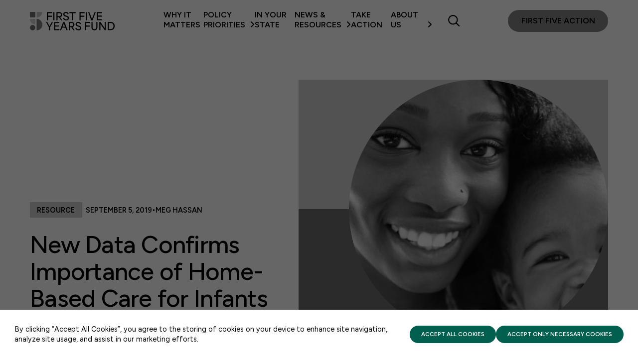

--- FILE ---
content_type: text/html; charset=UTF-8
request_url: https://www.ffyf.org/resources/2019/09/new-data-confirms-importance-of-home-based-care-for-infants-and-toddlers/
body_size: 27412
content:
<!DOCTYPE html>
<html lang="en-US">
<head>
<meta http-equiv="X-UA-Compatible" content="IE=edge" /> 
<meta charset="utf-8"><script type="text/javascript">(window.NREUM||(NREUM={})).init={ajax:{deny_list:["bam.nr-data.net"]},feature_flags:["soft_nav"]};(window.NREUM||(NREUM={})).loader_config={licenseKey:"2e11ccef9e",applicationID:"138474176",browserID:"138474232"};;/*! For license information please see nr-loader-rum-1.308.0.min.js.LICENSE.txt */
(()=>{var e,t,r={163:(e,t,r)=>{"use strict";r.d(t,{j:()=>E});var n=r(384),i=r(1741);var a=r(2555);r(860).K7.genericEvents;const s="experimental.resources",o="register",c=e=>{if(!e||"string"!=typeof e)return!1;try{document.createDocumentFragment().querySelector(e)}catch{return!1}return!0};var d=r(2614),u=r(944),l=r(8122);const f="[data-nr-mask]",g=e=>(0,l.a)(e,(()=>{const e={feature_flags:[],experimental:{allow_registered_children:!1,resources:!1},mask_selector:"*",block_selector:"[data-nr-block]",mask_input_options:{color:!1,date:!1,"datetime-local":!1,email:!1,month:!1,number:!1,range:!1,search:!1,tel:!1,text:!1,time:!1,url:!1,week:!1,textarea:!1,select:!1,password:!0}};return{ajax:{deny_list:void 0,block_internal:!0,enabled:!0,autoStart:!0},api:{get allow_registered_children(){return e.feature_flags.includes(o)||e.experimental.allow_registered_children},set allow_registered_children(t){e.experimental.allow_registered_children=t},duplicate_registered_data:!1},browser_consent_mode:{enabled:!1},distributed_tracing:{enabled:void 0,exclude_newrelic_header:void 0,cors_use_newrelic_header:void 0,cors_use_tracecontext_headers:void 0,allowed_origins:void 0},get feature_flags(){return e.feature_flags},set feature_flags(t){e.feature_flags=t},generic_events:{enabled:!0,autoStart:!0},harvest:{interval:30},jserrors:{enabled:!0,autoStart:!0},logging:{enabled:!0,autoStart:!0},metrics:{enabled:!0,autoStart:!0},obfuscate:void 0,page_action:{enabled:!0},page_view_event:{enabled:!0,autoStart:!0},page_view_timing:{enabled:!0,autoStart:!0},performance:{capture_marks:!1,capture_measures:!1,capture_detail:!0,resources:{get enabled(){return e.feature_flags.includes(s)||e.experimental.resources},set enabled(t){e.experimental.resources=t},asset_types:[],first_party_domains:[],ignore_newrelic:!0}},privacy:{cookies_enabled:!0},proxy:{assets:void 0,beacon:void 0},session:{expiresMs:d.wk,inactiveMs:d.BB},session_replay:{autoStart:!0,enabled:!1,preload:!1,sampling_rate:10,error_sampling_rate:100,collect_fonts:!1,inline_images:!1,fix_stylesheets:!0,mask_all_inputs:!0,get mask_text_selector(){return e.mask_selector},set mask_text_selector(t){c(t)?e.mask_selector="".concat(t,",").concat(f):""===t||null===t?e.mask_selector=f:(0,u.R)(5,t)},get block_class(){return"nr-block"},get ignore_class(){return"nr-ignore"},get mask_text_class(){return"nr-mask"},get block_selector(){return e.block_selector},set block_selector(t){c(t)?e.block_selector+=",".concat(t):""!==t&&(0,u.R)(6,t)},get mask_input_options(){return e.mask_input_options},set mask_input_options(t){t&&"object"==typeof t?e.mask_input_options={...t,password:!0}:(0,u.R)(7,t)}},session_trace:{enabled:!0,autoStart:!0},soft_navigations:{enabled:!0,autoStart:!0},spa:{enabled:!0,autoStart:!0},ssl:void 0,user_actions:{enabled:!0,elementAttributes:["id","className","tagName","type"]}}})());var p=r(6154),m=r(9324);let h=0;const v={buildEnv:m.F3,distMethod:m.Xs,version:m.xv,originTime:p.WN},b={consented:!1},y={appMetadata:{},get consented(){return this.session?.state?.consent||b.consented},set consented(e){b.consented=e},customTransaction:void 0,denyList:void 0,disabled:!1,harvester:void 0,isolatedBacklog:!1,isRecording:!1,loaderType:void 0,maxBytes:3e4,obfuscator:void 0,onerror:void 0,ptid:void 0,releaseIds:{},session:void 0,timeKeeper:void 0,registeredEntities:[],jsAttributesMetadata:{bytes:0},get harvestCount(){return++h}},_=e=>{const t=(0,l.a)(e,y),r=Object.keys(v).reduce((e,t)=>(e[t]={value:v[t],writable:!1,configurable:!0,enumerable:!0},e),{});return Object.defineProperties(t,r)};var w=r(5701);const x=e=>{const t=e.startsWith("http");e+="/",r.p=t?e:"https://"+e};var R=r(7836),k=r(3241);const A={accountID:void 0,trustKey:void 0,agentID:void 0,licenseKey:void 0,applicationID:void 0,xpid:void 0},S=e=>(0,l.a)(e,A),T=new Set;function E(e,t={},r,s){let{init:o,info:c,loader_config:d,runtime:u={},exposed:l=!0}=t;if(!c){const e=(0,n.pV)();o=e.init,c=e.info,d=e.loader_config}e.init=g(o||{}),e.loader_config=S(d||{}),c.jsAttributes??={},p.bv&&(c.jsAttributes.isWorker=!0),e.info=(0,a.D)(c);const f=e.init,m=[c.beacon,c.errorBeacon];T.has(e.agentIdentifier)||(f.proxy.assets&&(x(f.proxy.assets),m.push(f.proxy.assets)),f.proxy.beacon&&m.push(f.proxy.beacon),e.beacons=[...m],function(e){const t=(0,n.pV)();Object.getOwnPropertyNames(i.W.prototype).forEach(r=>{const n=i.W.prototype[r];if("function"!=typeof n||"constructor"===n)return;let a=t[r];e[r]&&!1!==e.exposed&&"micro-agent"!==e.runtime?.loaderType&&(t[r]=(...t)=>{const n=e[r](...t);return a?a(...t):n})})}(e),(0,n.US)("activatedFeatures",w.B)),u.denyList=[...f.ajax.deny_list||[],...f.ajax.block_internal?m:[]],u.ptid=e.agentIdentifier,u.loaderType=r,e.runtime=_(u),T.has(e.agentIdentifier)||(e.ee=R.ee.get(e.agentIdentifier),e.exposed=l,(0,k.W)({agentIdentifier:e.agentIdentifier,drained:!!w.B?.[e.agentIdentifier],type:"lifecycle",name:"initialize",feature:void 0,data:e.config})),T.add(e.agentIdentifier)}},384:(e,t,r)=>{"use strict";r.d(t,{NT:()=>s,US:()=>u,Zm:()=>o,bQ:()=>d,dV:()=>c,pV:()=>l});var n=r(6154),i=r(1863),a=r(1910);const s={beacon:"bam.nr-data.net",errorBeacon:"bam.nr-data.net"};function o(){return n.gm.NREUM||(n.gm.NREUM={}),void 0===n.gm.newrelic&&(n.gm.newrelic=n.gm.NREUM),n.gm.NREUM}function c(){let e=o();return e.o||(e.o={ST:n.gm.setTimeout,SI:n.gm.setImmediate||n.gm.setInterval,CT:n.gm.clearTimeout,XHR:n.gm.XMLHttpRequest,REQ:n.gm.Request,EV:n.gm.Event,PR:n.gm.Promise,MO:n.gm.MutationObserver,FETCH:n.gm.fetch,WS:n.gm.WebSocket},(0,a.i)(...Object.values(e.o))),e}function d(e,t){let r=o();r.initializedAgents??={},t.initializedAt={ms:(0,i.t)(),date:new Date},r.initializedAgents[e]=t}function u(e,t){o()[e]=t}function l(){return function(){let e=o();const t=e.info||{};e.info={beacon:s.beacon,errorBeacon:s.errorBeacon,...t}}(),function(){let e=o();const t=e.init||{};e.init={...t}}(),c(),function(){let e=o();const t=e.loader_config||{};e.loader_config={...t}}(),o()}},782:(e,t,r)=>{"use strict";r.d(t,{T:()=>n});const n=r(860).K7.pageViewTiming},860:(e,t,r)=>{"use strict";r.d(t,{$J:()=>u,K7:()=>c,P3:()=>d,XX:()=>i,Yy:()=>o,df:()=>a,qY:()=>n,v4:()=>s});const n="events",i="jserrors",a="browser/blobs",s="rum",o="browser/logs",c={ajax:"ajax",genericEvents:"generic_events",jserrors:i,logging:"logging",metrics:"metrics",pageAction:"page_action",pageViewEvent:"page_view_event",pageViewTiming:"page_view_timing",sessionReplay:"session_replay",sessionTrace:"session_trace",softNav:"soft_navigations",spa:"spa"},d={[c.pageViewEvent]:1,[c.pageViewTiming]:2,[c.metrics]:3,[c.jserrors]:4,[c.spa]:5,[c.ajax]:6,[c.sessionTrace]:7,[c.softNav]:8,[c.sessionReplay]:9,[c.logging]:10,[c.genericEvents]:11},u={[c.pageViewEvent]:s,[c.pageViewTiming]:n,[c.ajax]:n,[c.spa]:n,[c.softNav]:n,[c.metrics]:i,[c.jserrors]:i,[c.sessionTrace]:a,[c.sessionReplay]:a,[c.logging]:o,[c.genericEvents]:"ins"}},944:(e,t,r)=>{"use strict";r.d(t,{R:()=>i});var n=r(3241);function i(e,t){"function"==typeof console.debug&&(console.debug("New Relic Warning: https://github.com/newrelic/newrelic-browser-agent/blob/main/docs/warning-codes.md#".concat(e),t),(0,n.W)({agentIdentifier:null,drained:null,type:"data",name:"warn",feature:"warn",data:{code:e,secondary:t}}))}},1687:(e,t,r)=>{"use strict";r.d(t,{Ak:()=>d,Ze:()=>f,x3:()=>u});var n=r(3241),i=r(7836),a=r(3606),s=r(860),o=r(2646);const c={};function d(e,t){const r={staged:!1,priority:s.P3[t]||0};l(e),c[e].get(t)||c[e].set(t,r)}function u(e,t){e&&c[e]&&(c[e].get(t)&&c[e].delete(t),p(e,t,!1),c[e].size&&g(e))}function l(e){if(!e)throw new Error("agentIdentifier required");c[e]||(c[e]=new Map)}function f(e="",t="feature",r=!1){if(l(e),!e||!c[e].get(t)||r)return p(e,t);c[e].get(t).staged=!0,g(e)}function g(e){const t=Array.from(c[e]);t.every(([e,t])=>t.staged)&&(t.sort((e,t)=>e[1].priority-t[1].priority),t.forEach(([t])=>{c[e].delete(t),p(e,t)}))}function p(e,t,r=!0){const s=e?i.ee.get(e):i.ee,c=a.i.handlers;if(!s.aborted&&s.backlog&&c){if((0,n.W)({agentIdentifier:e,type:"lifecycle",name:"drain",feature:t}),r){const e=s.backlog[t],r=c[t];if(r){for(let t=0;e&&t<e.length;++t)m(e[t],r);Object.entries(r).forEach(([e,t])=>{Object.values(t||{}).forEach(t=>{t[0]?.on&&t[0]?.context()instanceof o.y&&t[0].on(e,t[1])})})}}s.isolatedBacklog||delete c[t],s.backlog[t]=null,s.emit("drain-"+t,[])}}function m(e,t){var r=e[1];Object.values(t[r]||{}).forEach(t=>{var r=e[0];if(t[0]===r){var n=t[1],i=e[3],a=e[2];n.apply(i,a)}})}},1738:(e,t,r)=>{"use strict";r.d(t,{U:()=>g,Y:()=>f});var n=r(3241),i=r(9908),a=r(1863),s=r(944),o=r(5701),c=r(3969),d=r(8362),u=r(860),l=r(4261);function f(e,t,r,a){const f=a||r;!f||f[e]&&f[e]!==d.d.prototype[e]||(f[e]=function(){(0,i.p)(c.xV,["API/"+e+"/called"],void 0,u.K7.metrics,r.ee),(0,n.W)({agentIdentifier:r.agentIdentifier,drained:!!o.B?.[r.agentIdentifier],type:"data",name:"api",feature:l.Pl+e,data:{}});try{return t.apply(this,arguments)}catch(e){(0,s.R)(23,e)}})}function g(e,t,r,n,s){const o=e.info;null===r?delete o.jsAttributes[t]:o.jsAttributes[t]=r,(s||null===r)&&(0,i.p)(l.Pl+n,[(0,a.t)(),t,r],void 0,"session",e.ee)}},1741:(e,t,r)=>{"use strict";r.d(t,{W:()=>a});var n=r(944),i=r(4261);class a{#e(e,...t){if(this[e]!==a.prototype[e])return this[e](...t);(0,n.R)(35,e)}addPageAction(e,t){return this.#e(i.hG,e,t)}register(e){return this.#e(i.eY,e)}recordCustomEvent(e,t){return this.#e(i.fF,e,t)}setPageViewName(e,t){return this.#e(i.Fw,e,t)}setCustomAttribute(e,t,r){return this.#e(i.cD,e,t,r)}noticeError(e,t){return this.#e(i.o5,e,t)}setUserId(e,t=!1){return this.#e(i.Dl,e,t)}setApplicationVersion(e){return this.#e(i.nb,e)}setErrorHandler(e){return this.#e(i.bt,e)}addRelease(e,t){return this.#e(i.k6,e,t)}log(e,t){return this.#e(i.$9,e,t)}start(){return this.#e(i.d3)}finished(e){return this.#e(i.BL,e)}recordReplay(){return this.#e(i.CH)}pauseReplay(){return this.#e(i.Tb)}addToTrace(e){return this.#e(i.U2,e)}setCurrentRouteName(e){return this.#e(i.PA,e)}interaction(e){return this.#e(i.dT,e)}wrapLogger(e,t,r){return this.#e(i.Wb,e,t,r)}measure(e,t){return this.#e(i.V1,e,t)}consent(e){return this.#e(i.Pv,e)}}},1863:(e,t,r)=>{"use strict";function n(){return Math.floor(performance.now())}r.d(t,{t:()=>n})},1910:(e,t,r)=>{"use strict";r.d(t,{i:()=>a});var n=r(944);const i=new Map;function a(...e){return e.every(e=>{if(i.has(e))return i.get(e);const t="function"==typeof e?e.toString():"",r=t.includes("[native code]"),a=t.includes("nrWrapper");return r||a||(0,n.R)(64,e?.name||t),i.set(e,r),r})}},2555:(e,t,r)=>{"use strict";r.d(t,{D:()=>o,f:()=>s});var n=r(384),i=r(8122);const a={beacon:n.NT.beacon,errorBeacon:n.NT.errorBeacon,licenseKey:void 0,applicationID:void 0,sa:void 0,queueTime:void 0,applicationTime:void 0,ttGuid:void 0,user:void 0,account:void 0,product:void 0,extra:void 0,jsAttributes:{},userAttributes:void 0,atts:void 0,transactionName:void 0,tNamePlain:void 0};function s(e){try{return!!e.licenseKey&&!!e.errorBeacon&&!!e.applicationID}catch(e){return!1}}const o=e=>(0,i.a)(e,a)},2614:(e,t,r)=>{"use strict";r.d(t,{BB:()=>s,H3:()=>n,g:()=>d,iL:()=>c,tS:()=>o,uh:()=>i,wk:()=>a});const n="NRBA",i="SESSION",a=144e5,s=18e5,o={STARTED:"session-started",PAUSE:"session-pause",RESET:"session-reset",RESUME:"session-resume",UPDATE:"session-update"},c={SAME_TAB:"same-tab",CROSS_TAB:"cross-tab"},d={OFF:0,FULL:1,ERROR:2}},2646:(e,t,r)=>{"use strict";r.d(t,{y:()=>n});class n{constructor(e){this.contextId=e}}},2843:(e,t,r)=>{"use strict";r.d(t,{G:()=>a,u:()=>i});var n=r(3878);function i(e,t=!1,r,i){(0,n.DD)("visibilitychange",function(){if(t)return void("hidden"===document.visibilityState&&e());e(document.visibilityState)},r,i)}function a(e,t,r){(0,n.sp)("pagehide",e,t,r)}},3241:(e,t,r)=>{"use strict";r.d(t,{W:()=>a});var n=r(6154);const i="newrelic";function a(e={}){try{n.gm.dispatchEvent(new CustomEvent(i,{detail:e}))}catch(e){}}},3606:(e,t,r)=>{"use strict";r.d(t,{i:()=>a});var n=r(9908);a.on=s;var i=a.handlers={};function a(e,t,r,a){s(a||n.d,i,e,t,r)}function s(e,t,r,i,a){a||(a="feature"),e||(e=n.d);var s=t[a]=t[a]||{};(s[r]=s[r]||[]).push([e,i])}},3878:(e,t,r)=>{"use strict";function n(e,t){return{capture:e,passive:!1,signal:t}}function i(e,t,r=!1,i){window.addEventListener(e,t,n(r,i))}function a(e,t,r=!1,i){document.addEventListener(e,t,n(r,i))}r.d(t,{DD:()=>a,jT:()=>n,sp:()=>i})},3969:(e,t,r)=>{"use strict";r.d(t,{TZ:()=>n,XG:()=>o,rs:()=>i,xV:()=>s,z_:()=>a});const n=r(860).K7.metrics,i="sm",a="cm",s="storeSupportabilityMetrics",o="storeEventMetrics"},4234:(e,t,r)=>{"use strict";r.d(t,{W:()=>a});var n=r(7836),i=r(1687);class a{constructor(e,t){this.agentIdentifier=e,this.ee=n.ee.get(e),this.featureName=t,this.blocked=!1}deregisterDrain(){(0,i.x3)(this.agentIdentifier,this.featureName)}}},4261:(e,t,r)=>{"use strict";r.d(t,{$9:()=>d,BL:()=>o,CH:()=>g,Dl:()=>_,Fw:()=>y,PA:()=>h,Pl:()=>n,Pv:()=>k,Tb:()=>l,U2:()=>a,V1:()=>R,Wb:()=>x,bt:()=>b,cD:()=>v,d3:()=>w,dT:()=>c,eY:()=>p,fF:()=>f,hG:()=>i,k6:()=>s,nb:()=>m,o5:()=>u});const n="api-",i="addPageAction",a="addToTrace",s="addRelease",o="finished",c="interaction",d="log",u="noticeError",l="pauseReplay",f="recordCustomEvent",g="recordReplay",p="register",m="setApplicationVersion",h="setCurrentRouteName",v="setCustomAttribute",b="setErrorHandler",y="setPageViewName",_="setUserId",w="start",x="wrapLogger",R="measure",k="consent"},5289:(e,t,r)=>{"use strict";r.d(t,{GG:()=>s,Qr:()=>c,sB:()=>o});var n=r(3878),i=r(6389);function a(){return"undefined"==typeof document||"complete"===document.readyState}function s(e,t){if(a())return e();const r=(0,i.J)(e),s=setInterval(()=>{a()&&(clearInterval(s),r())},500);(0,n.sp)("load",r,t)}function o(e){if(a())return e();(0,n.DD)("DOMContentLoaded",e)}function c(e){if(a())return e();(0,n.sp)("popstate",e)}},5607:(e,t,r)=>{"use strict";r.d(t,{W:()=>n});const n=(0,r(9566).bz)()},5701:(e,t,r)=>{"use strict";r.d(t,{B:()=>a,t:()=>s});var n=r(3241);const i=new Set,a={};function s(e,t){const r=t.agentIdentifier;a[r]??={},e&&"object"==typeof e&&(i.has(r)||(t.ee.emit("rumresp",[e]),a[r]=e,i.add(r),(0,n.W)({agentIdentifier:r,loaded:!0,drained:!0,type:"lifecycle",name:"load",feature:void 0,data:e})))}},6154:(e,t,r)=>{"use strict";r.d(t,{OF:()=>c,RI:()=>i,WN:()=>u,bv:()=>a,eN:()=>l,gm:()=>s,mw:()=>o,sb:()=>d});var n=r(1863);const i="undefined"!=typeof window&&!!window.document,a="undefined"!=typeof WorkerGlobalScope&&("undefined"!=typeof self&&self instanceof WorkerGlobalScope&&self.navigator instanceof WorkerNavigator||"undefined"!=typeof globalThis&&globalThis instanceof WorkerGlobalScope&&globalThis.navigator instanceof WorkerNavigator),s=i?window:"undefined"!=typeof WorkerGlobalScope&&("undefined"!=typeof self&&self instanceof WorkerGlobalScope&&self||"undefined"!=typeof globalThis&&globalThis instanceof WorkerGlobalScope&&globalThis),o=Boolean("hidden"===s?.document?.visibilityState),c=/iPad|iPhone|iPod/.test(s.navigator?.userAgent),d=c&&"undefined"==typeof SharedWorker,u=((()=>{const e=s.navigator?.userAgent?.match(/Firefox[/\s](\d+\.\d+)/);Array.isArray(e)&&e.length>=2&&e[1]})(),Date.now()-(0,n.t)()),l=()=>"undefined"!=typeof PerformanceNavigationTiming&&s?.performance?.getEntriesByType("navigation")?.[0]?.responseStart},6389:(e,t,r)=>{"use strict";function n(e,t=500,r={}){const n=r?.leading||!1;let i;return(...r)=>{n&&void 0===i&&(e.apply(this,r),i=setTimeout(()=>{i=clearTimeout(i)},t)),n||(clearTimeout(i),i=setTimeout(()=>{e.apply(this,r)},t))}}function i(e){let t=!1;return(...r)=>{t||(t=!0,e.apply(this,r))}}r.d(t,{J:()=>i,s:()=>n})},6630:(e,t,r)=>{"use strict";r.d(t,{T:()=>n});const n=r(860).K7.pageViewEvent},7699:(e,t,r)=>{"use strict";r.d(t,{It:()=>a,KC:()=>o,No:()=>i,qh:()=>s});var n=r(860);const i=16e3,a=1e6,s="SESSION_ERROR",o={[n.K7.logging]:!0,[n.K7.genericEvents]:!1,[n.K7.jserrors]:!1,[n.K7.ajax]:!1}},7836:(e,t,r)=>{"use strict";r.d(t,{P:()=>o,ee:()=>c});var n=r(384),i=r(8990),a=r(2646),s=r(5607);const o="nr@context:".concat(s.W),c=function e(t,r){var n={},s={},u={},l=!1;try{l=16===r.length&&d.initializedAgents?.[r]?.runtime.isolatedBacklog}catch(e){}var f={on:p,addEventListener:p,removeEventListener:function(e,t){var r=n[e];if(!r)return;for(var i=0;i<r.length;i++)r[i]===t&&r.splice(i,1)},emit:function(e,r,n,i,a){!1!==a&&(a=!0);if(c.aborted&&!i)return;t&&a&&t.emit(e,r,n);var o=g(n);m(e).forEach(e=>{e.apply(o,r)});var d=v()[s[e]];d&&d.push([f,e,r,o]);return o},get:h,listeners:m,context:g,buffer:function(e,t){const r=v();if(t=t||"feature",f.aborted)return;Object.entries(e||{}).forEach(([e,n])=>{s[n]=t,t in r||(r[t]=[])})},abort:function(){f._aborted=!0,Object.keys(f.backlog).forEach(e=>{delete f.backlog[e]})},isBuffering:function(e){return!!v()[s[e]]},debugId:r,backlog:l?{}:t&&"object"==typeof t.backlog?t.backlog:{},isolatedBacklog:l};return Object.defineProperty(f,"aborted",{get:()=>{let e=f._aborted||!1;return e||(t&&(e=t.aborted),e)}}),f;function g(e){return e&&e instanceof a.y?e:e?(0,i.I)(e,o,()=>new a.y(o)):new a.y(o)}function p(e,t){n[e]=m(e).concat(t)}function m(e){return n[e]||[]}function h(t){return u[t]=u[t]||e(f,t)}function v(){return f.backlog}}(void 0,"globalEE"),d=(0,n.Zm)();d.ee||(d.ee=c)},8122:(e,t,r)=>{"use strict";r.d(t,{a:()=>i});var n=r(944);function i(e,t){try{if(!e||"object"!=typeof e)return(0,n.R)(3);if(!t||"object"!=typeof t)return(0,n.R)(4);const r=Object.create(Object.getPrototypeOf(t),Object.getOwnPropertyDescriptors(t)),a=0===Object.keys(r).length?e:r;for(let s in a)if(void 0!==e[s])try{if(null===e[s]){r[s]=null;continue}Array.isArray(e[s])&&Array.isArray(t[s])?r[s]=Array.from(new Set([...e[s],...t[s]])):"object"==typeof e[s]&&"object"==typeof t[s]?r[s]=i(e[s],t[s]):r[s]=e[s]}catch(e){r[s]||(0,n.R)(1,e)}return r}catch(e){(0,n.R)(2,e)}}},8362:(e,t,r)=>{"use strict";r.d(t,{d:()=>a});var n=r(9566),i=r(1741);class a extends i.W{agentIdentifier=(0,n.LA)(16)}},8374:(e,t,r)=>{r.nc=(()=>{try{return document?.currentScript?.nonce}catch(e){}return""})()},8990:(e,t,r)=>{"use strict";r.d(t,{I:()=>i});var n=Object.prototype.hasOwnProperty;function i(e,t,r){if(n.call(e,t))return e[t];var i=r();if(Object.defineProperty&&Object.keys)try{return Object.defineProperty(e,t,{value:i,writable:!0,enumerable:!1}),i}catch(e){}return e[t]=i,i}},9324:(e,t,r)=>{"use strict";r.d(t,{F3:()=>i,Xs:()=>a,xv:()=>n});const n="1.308.0",i="PROD",a="CDN"},9566:(e,t,r)=>{"use strict";r.d(t,{LA:()=>o,bz:()=>s});var n=r(6154);const i="xxxxxxxx-xxxx-4xxx-yxxx-xxxxxxxxxxxx";function a(e,t){return e?15&e[t]:16*Math.random()|0}function s(){const e=n.gm?.crypto||n.gm?.msCrypto;let t,r=0;return e&&e.getRandomValues&&(t=e.getRandomValues(new Uint8Array(30))),i.split("").map(e=>"x"===e?a(t,r++).toString(16):"y"===e?(3&a()|8).toString(16):e).join("")}function o(e){const t=n.gm?.crypto||n.gm?.msCrypto;let r,i=0;t&&t.getRandomValues&&(r=t.getRandomValues(new Uint8Array(e)));const s=[];for(var o=0;o<e;o++)s.push(a(r,i++).toString(16));return s.join("")}},9908:(e,t,r)=>{"use strict";r.d(t,{d:()=>n,p:()=>i});var n=r(7836).ee.get("handle");function i(e,t,r,i,a){a?(a.buffer([e],i),a.emit(e,t,r)):(n.buffer([e],i),n.emit(e,t,r))}}},n={};function i(e){var t=n[e];if(void 0!==t)return t.exports;var a=n[e]={exports:{}};return r[e](a,a.exports,i),a.exports}i.m=r,i.d=(e,t)=>{for(var r in t)i.o(t,r)&&!i.o(e,r)&&Object.defineProperty(e,r,{enumerable:!0,get:t[r]})},i.f={},i.e=e=>Promise.all(Object.keys(i.f).reduce((t,r)=>(i.f[r](e,t),t),[])),i.u=e=>"nr-rum-1.308.0.min.js",i.o=(e,t)=>Object.prototype.hasOwnProperty.call(e,t),e={},t="NRBA-1.308.0.PROD:",i.l=(r,n,a,s)=>{if(e[r])e[r].push(n);else{var o,c;if(void 0!==a)for(var d=document.getElementsByTagName("script"),u=0;u<d.length;u++){var l=d[u];if(l.getAttribute("src")==r||l.getAttribute("data-webpack")==t+a){o=l;break}}if(!o){c=!0;var f={296:"sha512-+MIMDsOcckGXa1EdWHqFNv7P+JUkd5kQwCBr3KE6uCvnsBNUrdSt4a/3/L4j4TxtnaMNjHpza2/erNQbpacJQA=="};(o=document.createElement("script")).charset="utf-8",i.nc&&o.setAttribute("nonce",i.nc),o.setAttribute("data-webpack",t+a),o.src=r,0!==o.src.indexOf(window.location.origin+"/")&&(o.crossOrigin="anonymous"),f[s]&&(o.integrity=f[s])}e[r]=[n];var g=(t,n)=>{o.onerror=o.onload=null,clearTimeout(p);var i=e[r];if(delete e[r],o.parentNode&&o.parentNode.removeChild(o),i&&i.forEach(e=>e(n)),t)return t(n)},p=setTimeout(g.bind(null,void 0,{type:"timeout",target:o}),12e4);o.onerror=g.bind(null,o.onerror),o.onload=g.bind(null,o.onload),c&&document.head.appendChild(o)}},i.r=e=>{"undefined"!=typeof Symbol&&Symbol.toStringTag&&Object.defineProperty(e,Symbol.toStringTag,{value:"Module"}),Object.defineProperty(e,"__esModule",{value:!0})},i.p="https://js-agent.newrelic.com/",(()=>{var e={374:0,840:0};i.f.j=(t,r)=>{var n=i.o(e,t)?e[t]:void 0;if(0!==n)if(n)r.push(n[2]);else{var a=new Promise((r,i)=>n=e[t]=[r,i]);r.push(n[2]=a);var s=i.p+i.u(t),o=new Error;i.l(s,r=>{if(i.o(e,t)&&(0!==(n=e[t])&&(e[t]=void 0),n)){var a=r&&("load"===r.type?"missing":r.type),s=r&&r.target&&r.target.src;o.message="Loading chunk "+t+" failed: ("+a+": "+s+")",o.name="ChunkLoadError",o.type=a,o.request=s,n[1](o)}},"chunk-"+t,t)}};var t=(t,r)=>{var n,a,[s,o,c]=r,d=0;if(s.some(t=>0!==e[t])){for(n in o)i.o(o,n)&&(i.m[n]=o[n]);if(c)c(i)}for(t&&t(r);d<s.length;d++)a=s[d],i.o(e,a)&&e[a]&&e[a][0](),e[a]=0},r=self["webpackChunk:NRBA-1.308.0.PROD"]=self["webpackChunk:NRBA-1.308.0.PROD"]||[];r.forEach(t.bind(null,0)),r.push=t.bind(null,r.push.bind(r))})(),(()=>{"use strict";i(8374);var e=i(8362),t=i(860);const r=Object.values(t.K7);var n=i(163);var a=i(9908),s=i(1863),o=i(4261),c=i(1738);var d=i(1687),u=i(4234),l=i(5289),f=i(6154),g=i(944),p=i(384);const m=e=>f.RI&&!0===e?.privacy.cookies_enabled;function h(e){return!!(0,p.dV)().o.MO&&m(e)&&!0===e?.session_trace.enabled}var v=i(6389),b=i(7699);class y extends u.W{constructor(e,t){super(e.agentIdentifier,t),this.agentRef=e,this.abortHandler=void 0,this.featAggregate=void 0,this.loadedSuccessfully=void 0,this.onAggregateImported=new Promise(e=>{this.loadedSuccessfully=e}),this.deferred=Promise.resolve(),!1===e.init[this.featureName].autoStart?this.deferred=new Promise((t,r)=>{this.ee.on("manual-start-all",(0,v.J)(()=>{(0,d.Ak)(e.agentIdentifier,this.featureName),t()}))}):(0,d.Ak)(e.agentIdentifier,t)}importAggregator(e,t,r={}){if(this.featAggregate)return;const n=async()=>{let n;await this.deferred;try{if(m(e.init)){const{setupAgentSession:t}=await i.e(296).then(i.bind(i,3305));n=t(e)}}catch(e){(0,g.R)(20,e),this.ee.emit("internal-error",[e]),(0,a.p)(b.qh,[e],void 0,this.featureName,this.ee)}try{if(!this.#t(this.featureName,n,e.init))return(0,d.Ze)(this.agentIdentifier,this.featureName),void this.loadedSuccessfully(!1);const{Aggregate:i}=await t();this.featAggregate=new i(e,r),e.runtime.harvester.initializedAggregates.push(this.featAggregate),this.loadedSuccessfully(!0)}catch(e){(0,g.R)(34,e),this.abortHandler?.(),(0,d.Ze)(this.agentIdentifier,this.featureName,!0),this.loadedSuccessfully(!1),this.ee&&this.ee.abort()}};f.RI?(0,l.GG)(()=>n(),!0):n()}#t(e,r,n){if(this.blocked)return!1;switch(e){case t.K7.sessionReplay:return h(n)&&!!r;case t.K7.sessionTrace:return!!r;default:return!0}}}var _=i(6630),w=i(2614),x=i(3241);class R extends y{static featureName=_.T;constructor(e){var t;super(e,_.T),this.setupInspectionEvents(e.agentIdentifier),t=e,(0,c.Y)(o.Fw,function(e,r){"string"==typeof e&&("/"!==e.charAt(0)&&(e="/"+e),t.runtime.customTransaction=(r||"http://custom.transaction")+e,(0,a.p)(o.Pl+o.Fw,[(0,s.t)()],void 0,void 0,t.ee))},t),this.importAggregator(e,()=>i.e(296).then(i.bind(i,3943)))}setupInspectionEvents(e){const t=(t,r)=>{t&&(0,x.W)({agentIdentifier:e,timeStamp:t.timeStamp,loaded:"complete"===t.target.readyState,type:"window",name:r,data:t.target.location+""})};(0,l.sB)(e=>{t(e,"DOMContentLoaded")}),(0,l.GG)(e=>{t(e,"load")}),(0,l.Qr)(e=>{t(e,"navigate")}),this.ee.on(w.tS.UPDATE,(t,r)=>{(0,x.W)({agentIdentifier:e,type:"lifecycle",name:"session",data:r})})}}class k extends e.d{constructor(e){var t;(super(),f.gm)?(this.features={},(0,p.bQ)(this.agentIdentifier,this),this.desiredFeatures=new Set(e.features||[]),this.desiredFeatures.add(R),(0,n.j)(this,e,e.loaderType||"agent"),t=this,(0,c.Y)(o.cD,function(e,r,n=!1){if("string"==typeof e){if(["string","number","boolean"].includes(typeof r)||null===r)return(0,c.U)(t,e,r,o.cD,n);(0,g.R)(40,typeof r)}else(0,g.R)(39,typeof e)},t),function(e){(0,c.Y)(o.Dl,function(t,r=!1){if("string"!=typeof t&&null!==t)return void(0,g.R)(41,typeof t);const n=e.info.jsAttributes["enduser.id"];r&&null!=n&&n!==t?(0,a.p)(o.Pl+"setUserIdAndResetSession",[t],void 0,"session",e.ee):(0,c.U)(e,"enduser.id",t,o.Dl,!0)},e)}(this),function(e){(0,c.Y)(o.nb,function(t){if("string"==typeof t||null===t)return(0,c.U)(e,"application.version",t,o.nb,!1);(0,g.R)(42,typeof t)},e)}(this),function(e){(0,c.Y)(o.d3,function(){e.ee.emit("manual-start-all")},e)}(this),function(e){(0,c.Y)(o.Pv,function(t=!0){if("boolean"==typeof t){if((0,a.p)(o.Pl+o.Pv,[t],void 0,"session",e.ee),e.runtime.consented=t,t){const t=e.features.page_view_event;t.onAggregateImported.then(e=>{const r=t.featAggregate;e&&!r.sentRum&&r.sendRum()})}}else(0,g.R)(65,typeof t)},e)}(this),this.run()):(0,g.R)(21)}get config(){return{info:this.info,init:this.init,loader_config:this.loader_config,runtime:this.runtime}}get api(){return this}run(){try{const e=function(e){const t={};return r.forEach(r=>{t[r]=!!e[r]?.enabled}),t}(this.init),n=[...this.desiredFeatures];n.sort((e,r)=>t.P3[e.featureName]-t.P3[r.featureName]),n.forEach(r=>{if(!e[r.featureName]&&r.featureName!==t.K7.pageViewEvent)return;if(r.featureName===t.K7.spa)return void(0,g.R)(67);const n=function(e){switch(e){case t.K7.ajax:return[t.K7.jserrors];case t.K7.sessionTrace:return[t.K7.ajax,t.K7.pageViewEvent];case t.K7.sessionReplay:return[t.K7.sessionTrace];case t.K7.pageViewTiming:return[t.K7.pageViewEvent];default:return[]}}(r.featureName).filter(e=>!(e in this.features));n.length>0&&(0,g.R)(36,{targetFeature:r.featureName,missingDependencies:n}),this.features[r.featureName]=new r(this)})}catch(e){(0,g.R)(22,e);for(const e in this.features)this.features[e].abortHandler?.();const t=(0,p.Zm)();delete t.initializedAgents[this.agentIdentifier]?.features,delete this.sharedAggregator;return t.ee.get(this.agentIdentifier).abort(),!1}}}var A=i(2843),S=i(782);class T extends y{static featureName=S.T;constructor(e){super(e,S.T),f.RI&&((0,A.u)(()=>(0,a.p)("docHidden",[(0,s.t)()],void 0,S.T,this.ee),!0),(0,A.G)(()=>(0,a.p)("winPagehide",[(0,s.t)()],void 0,S.T,this.ee)),this.importAggregator(e,()=>i.e(296).then(i.bind(i,2117))))}}var E=i(3969);class I extends y{static featureName=E.TZ;constructor(e){super(e,E.TZ),f.RI&&document.addEventListener("securitypolicyviolation",e=>{(0,a.p)(E.xV,["Generic/CSPViolation/Detected"],void 0,this.featureName,this.ee)}),this.importAggregator(e,()=>i.e(296).then(i.bind(i,9623)))}}new k({features:[R,T,I],loaderType:"lite"})})()})();</script>
<link rel="stylesheet" href="https://use.typekit.net/iru4ovl.css">
<link rel="preconnect" href="https://fonts.googleapis.com">
<link rel="preconnect" href="https://fonts.gstatic.com" crossorigin>
<link href="https://fonts.googleapis.com/css2?family=Figtree:ital,wght@0,400;0,500;0,600;0,700;1,400;1,500;1,600;1,700&display=swap" rel="stylesheet"> 


<script>
var BASE = "https:\/\/www.ffyf.org\/wp-content\/themes\/ffyf2023";
var BASEWP = "https:\/\/www.ffyf.org";
var HOSTNAME = "www.ffyf.org";
var DOMAINS = ['ffyf.org',HOSTNAME];
</script>
<link rel="shortcut icon" href="/favicon.ico" type="image/x-icon"> 
<meta name='robots' content='index, follow, max-image-preview:large, max-snippet:-1, max-video-preview:-1' />

	<!-- This site is optimized with the Yoast SEO plugin v21.5 - https://yoast.com/wordpress/plugins/seo/ -->
	<title>New Data Confirms Importance of Home-Based Care for Infants and Toddlers - First Five Years Fund</title>
	<meta name="description" content="This week, Child Trends released new data about the different types of care settings and which are preferred by families with infants and toddlers. Using" />
	<link rel="canonical" href="https://www.ffyf.org/resources/2019/09/new-data-confirms-importance-of-home-based-care-for-infants-and-toddlers/" />
	<meta property="og:locale" content="en_US" />
	<meta property="og:type" content="article" />
	<meta property="og:title" content="New Data Confirms Importance of Home-Based Care for Infants and Toddlers" />
	<meta property="og:description" content="This week, Child Trends released new data about the different types of care settings and which are preferred by families with infants and toddlers. Using" />
	<meta property="og:url" content="https://www.ffyf.org/resources/2019/09/new-data-confirms-importance-of-home-based-care-for-infants-and-toddlers/" />
	<meta property="og:site_name" content="First Five Years Fund" />
	<meta property="article:modified_time" content="2023-10-31T22:42:18+00:00" />
	<meta property="og:image" content="https://www.ffyf.org/wp-content/uploads/2019/09/MIECHV-2-1024x941_FB.jpg" />
	<meta property="og:image:width" content="1018" />
	<meta property="og:image:height" content="534" />
	<meta property="og:image:type" content="image/jpeg" />
	<meta name="twitter:card" content="summary_large_image" />
	<meta name="twitter:title" content="New Data Confirms Importance of Home-Based Care for Infants and Toddlers" />
	<meta name="twitter:image" content="https://www.ffyf.org/wp-content/uploads/2019/09/MIECHV-2-1024x941_Twitter.jpg" />
	<meta name="twitter:label1" content="Est. reading time" />
	<meta name="twitter:data1" content="1 minute" />
	<script type="application/ld+json" class="yoast-schema-graph">{"@context":"https://schema.org","@graph":[{"@type":"WebPage","@id":"https://www.ffyf.org/resources/2019/09/new-data-confirms-importance-of-home-based-care-for-infants-and-toddlers/","url":"https://www.ffyf.org/resources/2019/09/new-data-confirms-importance-of-home-based-care-for-infants-and-toddlers/","name":"New Data Confirms Importance of Home-Based Care for Infants and Toddlers - First Five Years Fund","isPartOf":{"@id":"https://www.ffyf.org/#website"},"primaryImageOfPage":{"@id":"https://www.ffyf.org/resources/2019/09/new-data-confirms-importance-of-home-based-care-for-infants-and-toddlers/#primaryimage"},"image":{"@id":"https://www.ffyf.org/resources/2019/09/new-data-confirms-importance-of-home-based-care-for-infants-and-toddlers/#primaryimage"},"thumbnailUrl":"https://www.ffyf.org/wp-content/uploads/2019/09/MIECHV-2-1024x941_FB.jpg","datePublished":"2019-09-05T15:06:04+00:00","dateModified":"2023-10-31T22:42:18+00:00","description":"This week, Child Trends released new data about the different types of care settings and which are preferred by families with infants and toddlers. Using","breadcrumb":{"@id":"https://www.ffyf.org/resources/2019/09/new-data-confirms-importance-of-home-based-care-for-infants-and-toddlers/#breadcrumb"},"inLanguage":"en-US","potentialAction":[{"@type":"ReadAction","target":["https://www.ffyf.org/resources/2019/09/new-data-confirms-importance-of-home-based-care-for-infants-and-toddlers/"]}]},{"@type":"ImageObject","inLanguage":"en-US","@id":"https://www.ffyf.org/resources/2019/09/new-data-confirms-importance-of-home-based-care-for-infants-and-toddlers/#primaryimage","url":"https://www.ffyf.org/wp-content/uploads/2019/09/MIECHV-2-1024x941_FB.jpg","contentUrl":"https://www.ffyf.org/wp-content/uploads/2019/09/MIECHV-2-1024x941_FB.jpg","width":1018,"height":534},{"@type":"BreadcrumbList","@id":"https://www.ffyf.org/resources/2019/09/new-data-confirms-importance-of-home-based-care-for-infants-and-toddlers/#breadcrumb","itemListElement":[{"@type":"ListItem","position":1,"name":"Home","item":"https://www.ffyf.org/"},{"@type":"ListItem","position":2,"name":"Resources","item":"https://www.ffyf.org/resources/all/"},{"@type":"ListItem","position":3,"name":"New Data Confirms Importance of Home-Based Care for Infants and Toddlers"}]},{"@type":"WebSite","@id":"https://www.ffyf.org/#website","url":"https://www.ffyf.org/","name":"First Five Years Fund","description":"Advocating for a smarter, stronger, healthier, and more productive America through high-quality early childhood education","potentialAction":[{"@type":"SearchAction","target":{"@type":"EntryPoint","urlTemplate":"https://www.ffyf.org/?s={search_term_string}"},"query-input":"required name=search_term_string"}],"inLanguage":"en-US"}]}</script>
	<!-- / Yoast SEO plugin. -->


<link rel="alternate" type="application/rss+xml" title="First Five Years Fund &raquo; Feed" href="https://www.ffyf.org/feed/" />
<link rel="alternate" type="application/rss+xml" title="First Five Years Fund &raquo; Comments Feed" href="https://www.ffyf.org/comments/feed/" />
<script type="text/javascript">
/* <![CDATA[ */
window._wpemojiSettings = {"baseUrl":"https:\/\/s.w.org\/images\/core\/emoji\/15.0.3\/72x72\/","ext":".png","svgUrl":"https:\/\/s.w.org\/images\/core\/emoji\/15.0.3\/svg\/","svgExt":".svg","source":{"concatemoji":"\/\/www.ffyf.org\/wp-includes\/js\/wp-emoji-release.min.js?ver=6.6.2"}};
/*! This file is auto-generated */
!function(i,n){var o,s,e;function c(e){try{var t={supportTests:e,timestamp:(new Date).valueOf()};sessionStorage.setItem(o,JSON.stringify(t))}catch(e){}}function p(e,t,n){e.clearRect(0,0,e.canvas.width,e.canvas.height),e.fillText(t,0,0);var t=new Uint32Array(e.getImageData(0,0,e.canvas.width,e.canvas.height).data),r=(e.clearRect(0,0,e.canvas.width,e.canvas.height),e.fillText(n,0,0),new Uint32Array(e.getImageData(0,0,e.canvas.width,e.canvas.height).data));return t.every(function(e,t){return e===r[t]})}function u(e,t,n){switch(t){case"flag":return n(e,"\ud83c\udff3\ufe0f\u200d\u26a7\ufe0f","\ud83c\udff3\ufe0f\u200b\u26a7\ufe0f")?!1:!n(e,"\ud83c\uddfa\ud83c\uddf3","\ud83c\uddfa\u200b\ud83c\uddf3")&&!n(e,"\ud83c\udff4\udb40\udc67\udb40\udc62\udb40\udc65\udb40\udc6e\udb40\udc67\udb40\udc7f","\ud83c\udff4\u200b\udb40\udc67\u200b\udb40\udc62\u200b\udb40\udc65\u200b\udb40\udc6e\u200b\udb40\udc67\u200b\udb40\udc7f");case"emoji":return!n(e,"\ud83d\udc26\u200d\u2b1b","\ud83d\udc26\u200b\u2b1b")}return!1}function f(e,t,n){var r="undefined"!=typeof WorkerGlobalScope&&self instanceof WorkerGlobalScope?new OffscreenCanvas(300,150):i.createElement("canvas"),a=r.getContext("2d",{willReadFrequently:!0}),o=(a.textBaseline="top",a.font="600 32px Arial",{});return e.forEach(function(e){o[e]=t(a,e,n)}),o}function t(e){var t=i.createElement("script");t.src=e,t.defer=!0,i.head.appendChild(t)}"undefined"!=typeof Promise&&(o="wpEmojiSettingsSupports",s=["flag","emoji"],n.supports={everything:!0,everythingExceptFlag:!0},e=new Promise(function(e){i.addEventListener("DOMContentLoaded",e,{once:!0})}),new Promise(function(t){var n=function(){try{var e=JSON.parse(sessionStorage.getItem(o));if("object"==typeof e&&"number"==typeof e.timestamp&&(new Date).valueOf()<e.timestamp+604800&&"object"==typeof e.supportTests)return e.supportTests}catch(e){}return null}();if(!n){if("undefined"!=typeof Worker&&"undefined"!=typeof OffscreenCanvas&&"undefined"!=typeof URL&&URL.createObjectURL&&"undefined"!=typeof Blob)try{var e="postMessage("+f.toString()+"("+[JSON.stringify(s),u.toString(),p.toString()].join(",")+"));",r=new Blob([e],{type:"text/javascript"}),a=new Worker(URL.createObjectURL(r),{name:"wpTestEmojiSupports"});return void(a.onmessage=function(e){c(n=e.data),a.terminate(),t(n)})}catch(e){}c(n=f(s,u,p))}t(n)}).then(function(e){for(var t in e)n.supports[t]=e[t],n.supports.everything=n.supports.everything&&n.supports[t],"flag"!==t&&(n.supports.everythingExceptFlag=n.supports.everythingExceptFlag&&n.supports[t]);n.supports.everythingExceptFlag=n.supports.everythingExceptFlag&&!n.supports.flag,n.DOMReady=!1,n.readyCallback=function(){n.DOMReady=!0}}).then(function(){return e}).then(function(){var e;n.supports.everything||(n.readyCallback(),(e=n.source||{}).concatemoji?t(e.concatemoji):e.wpemoji&&e.twemoji&&(t(e.twemoji),t(e.wpemoji)))}))}((window,document),window._wpemojiSettings);
/* ]]> */
</script>
<link rel='stylesheet' id='font-awesome-css' href='//cdnjs.cloudflare.com/ajax/libs/font-awesome/6.4.2/css/fontawesome.min.css' type='text/css' media='all' />
<link rel='stylesheet' id='font-awesome-solid-css' href='//cdnjs.cloudflare.com/ajax/libs/font-awesome/6.4.2/css/solid.min.css' type='text/css' media='all' />
<link rel='stylesheet' id='font-awesome-brands-css' href='//cdnjs.cloudflare.com/ajax/libs/font-awesome/6.4.2/css/brands.min.css' type='text/css' media='all' />
<link rel='stylesheet' id='wp-block-library-css' href='//www.ffyf.org/wp-includes/css/dist/block-library/style.min.css?ver=6.6.2' type='text/css' media='all' />
<link rel='stylesheet' id='theme-css' href='//www.ffyf.org/wp-content/themes/ffyf2023/style.css?ver=1.0' type='text/css' media='all' />
<link rel='stylesheet' id='theme-print-css' href='//www.ffyf.org/wp-content/themes/ffyf2023/css/print.css?ver=1.0' type='text/css' media='print' />
<style id='wp-emoji-styles-inline-css' type='text/css'>

	img.wp-smiley, img.emoji {
		display: inline !important;
		border: none !important;
		box-shadow: none !important;
		height: 1em !important;
		width: 1em !important;
		margin: 0 0.07em !important;
		vertical-align: -0.1em !important;
		background: none !important;
		padding: 0 !important;
	}
</style>
<style id='global-styles-inline-css' type='text/css'>
:root{--wp--preset--aspect-ratio--square: 1;--wp--preset--aspect-ratio--4-3: 4/3;--wp--preset--aspect-ratio--3-4: 3/4;--wp--preset--aspect-ratio--3-2: 3/2;--wp--preset--aspect-ratio--2-3: 2/3;--wp--preset--aspect-ratio--16-9: 16/9;--wp--preset--aspect-ratio--9-16: 9/16;--wp--preset--color--black: #000000;--wp--preset--color--cyan-bluish-gray: #abb8c3;--wp--preset--color--white: #FFFFFF;--wp--preset--color--pale-pink: #f78da7;--wp--preset--color--vivid-red: #cf2e2e;--wp--preset--color--luminous-vivid-orange: #ff6900;--wp--preset--color--luminous-vivid-amber: #fcb900;--wp--preset--color--light-green-cyan: #7bdcb5;--wp--preset--color--vivid-green-cyan: #00d084;--wp--preset--color--pale-cyan-blue: #8ed1fc;--wp--preset--color--vivid-cyan-blue: #0693e3;--wp--preset--color--vivid-purple: #9b51e0;--wp--preset--color--green: #005F4E;--wp--preset--color--light-green: #02AA8C;--wp--preset--color--orange: #FF4A1A;--wp--preset--color--light-orange: #FF643E;--wp--preset--color--purple: #8075A8;--wp--preset--color--light-purple: #9B8FC2;--wp--preset--color--blue: #8CC7FF;--wp--preset--color--yellow: #E0D91F;--wp--preset--color--gray: #585858;--wp--preset--color--light-gray: #eee;--wp--preset--gradient--vivid-cyan-blue-to-vivid-purple: linear-gradient(135deg,rgba(6,147,227,1) 0%,rgb(155,81,224) 100%);--wp--preset--gradient--light-green-cyan-to-vivid-green-cyan: linear-gradient(135deg,rgb(122,220,180) 0%,rgb(0,208,130) 100%);--wp--preset--gradient--luminous-vivid-amber-to-luminous-vivid-orange: linear-gradient(135deg,rgba(252,185,0,1) 0%,rgba(255,105,0,1) 100%);--wp--preset--gradient--luminous-vivid-orange-to-vivid-red: linear-gradient(135deg,rgba(255,105,0,1) 0%,rgb(207,46,46) 100%);--wp--preset--gradient--very-light-gray-to-cyan-bluish-gray: linear-gradient(135deg,rgb(238,238,238) 0%,rgb(169,184,195) 100%);--wp--preset--gradient--cool-to-warm-spectrum: linear-gradient(135deg,rgb(74,234,220) 0%,rgb(151,120,209) 20%,rgb(207,42,186) 40%,rgb(238,44,130) 60%,rgb(251,105,98) 80%,rgb(254,248,76) 100%);--wp--preset--gradient--blush-light-purple: linear-gradient(135deg,rgb(255,206,236) 0%,rgb(152,150,240) 100%);--wp--preset--gradient--blush-bordeaux: linear-gradient(135deg,rgb(254,205,165) 0%,rgb(254,45,45) 50%,rgb(107,0,62) 100%);--wp--preset--gradient--luminous-dusk: linear-gradient(135deg,rgb(255,203,112) 0%,rgb(199,81,192) 50%,rgb(65,88,208) 100%);--wp--preset--gradient--pale-ocean: linear-gradient(135deg,rgb(255,245,203) 0%,rgb(182,227,212) 50%,rgb(51,167,181) 100%);--wp--preset--gradient--electric-grass: linear-gradient(135deg,rgb(202,248,128) 0%,rgb(113,206,126) 100%);--wp--preset--gradient--midnight: linear-gradient(135deg,rgb(2,3,129) 0%,rgb(40,116,252) 100%);--wp--preset--font-size--small: .88rem;--wp--preset--font-size--medium: 1.16rem;--wp--preset--font-size--large: 1.62rem;--wp--preset--font-size--x-large: 2rem;--wp--preset--font-size--normal: 1rem;--wp--preset--font-size--huge: 3rem;--wp--preset--spacing--20: 0.44rem;--wp--preset--spacing--30: 0.67rem;--wp--preset--spacing--40: 1rem;--wp--preset--spacing--50: 1.5rem;--wp--preset--spacing--60: 2.25rem;--wp--preset--spacing--70: 3.38rem;--wp--preset--spacing--80: 5.06rem;--wp--preset--shadow--natural: 6px 6px 9px rgba(0, 0, 0, 0.2);--wp--preset--shadow--deep: 12px 12px 50px rgba(0, 0, 0, 0.4);--wp--preset--shadow--sharp: 6px 6px 0px rgba(0, 0, 0, 0.2);--wp--preset--shadow--outlined: 6px 6px 0px -3px rgba(255, 255, 255, 1), 6px 6px rgba(0, 0, 0, 1);--wp--preset--shadow--crisp: 6px 6px 0px rgba(0, 0, 0, 1);}:where(body) { margin: 0; }.wp-site-blocks > .alignleft { float: left; margin-right: 2em; }.wp-site-blocks > .alignright { float: right; margin-left: 2em; }.wp-site-blocks > .aligncenter { justify-content: center; margin-left: auto; margin-right: auto; }:where(.wp-site-blocks) > * { margin-block-start: var(--block-margin, 5rem); margin-block-end: 0; }:where(.wp-site-blocks) > :first-child { margin-block-start: 0; }:where(.wp-site-blocks) > :last-child { margin-block-end: 0; }:root { --wp--style--block-gap: var(--block-margin, 5rem); }:root :where(.is-layout-flow) > :first-child{margin-block-start: 0;}:root :where(.is-layout-flow) > :last-child{margin-block-end: 0;}:root :where(.is-layout-flow) > *{margin-block-start: var(--block-margin, 5rem);margin-block-end: 0;}:root :where(.is-layout-constrained) > :first-child{margin-block-start: 0;}:root :where(.is-layout-constrained) > :last-child{margin-block-end: 0;}:root :where(.is-layout-constrained) > *{margin-block-start: var(--block-margin, 5rem);margin-block-end: 0;}:root :where(.is-layout-flex){gap: var(--block-margin, 5rem);}:root :where(.is-layout-grid){gap: var(--block-margin, 5rem);}.is-layout-flow > .alignleft{float: left;margin-inline-start: 0;margin-inline-end: 2em;}.is-layout-flow > .alignright{float: right;margin-inline-start: 2em;margin-inline-end: 0;}.is-layout-flow > .aligncenter{margin-left: auto !important;margin-right: auto !important;}.is-layout-constrained > .alignleft{float: left;margin-inline-start: 0;margin-inline-end: 2em;}.is-layout-constrained > .alignright{float: right;margin-inline-start: 2em;margin-inline-end: 0;}.is-layout-constrained > .aligncenter{margin-left: auto !important;margin-right: auto !important;}.is-layout-constrained > :where(:not(.alignleft):not(.alignright):not(.alignfull)){margin-left: auto !important;margin-right: auto !important;}body .is-layout-flex{display: flex;}.is-layout-flex{flex-wrap: wrap;align-items: center;}.is-layout-flex > :is(*, div){margin: 0;}body .is-layout-grid{display: grid;}.is-layout-grid > :is(*, div){margin: 0;}body{padding-top: 0px;padding-right: 0px;padding-bottom: 0px;padding-left: 0px;}:root :where(.wp-element-button, .wp-block-button__link){background-color: #32373c;border-width: 0;color: #fff;font-family: inherit;font-size: inherit;line-height: inherit;padding: calc(0.667em + 2px) calc(1.333em + 2px);text-decoration: none;}.has-black-color{color: var(--wp--preset--color--black) !important;}.has-cyan-bluish-gray-color{color: var(--wp--preset--color--cyan-bluish-gray) !important;}.has-white-color{color: var(--wp--preset--color--white) !important;}.has-pale-pink-color{color: var(--wp--preset--color--pale-pink) !important;}.has-vivid-red-color{color: var(--wp--preset--color--vivid-red) !important;}.has-luminous-vivid-orange-color{color: var(--wp--preset--color--luminous-vivid-orange) !important;}.has-luminous-vivid-amber-color{color: var(--wp--preset--color--luminous-vivid-amber) !important;}.has-light-green-cyan-color{color: var(--wp--preset--color--light-green-cyan) !important;}.has-vivid-green-cyan-color{color: var(--wp--preset--color--vivid-green-cyan) !important;}.has-pale-cyan-blue-color{color: var(--wp--preset--color--pale-cyan-blue) !important;}.has-vivid-cyan-blue-color{color: var(--wp--preset--color--vivid-cyan-blue) !important;}.has-vivid-purple-color{color: var(--wp--preset--color--vivid-purple) !important;}.has-green-color{color: var(--wp--preset--color--green) !important;}.has-light-green-color{color: var(--wp--preset--color--light-green) !important;}.has-orange-color{color: var(--wp--preset--color--orange) !important;}.has-light-orange-color{color: var(--wp--preset--color--light-orange) !important;}.has-purple-color{color: var(--wp--preset--color--purple) !important;}.has-light-purple-color{color: var(--wp--preset--color--light-purple) !important;}.has-blue-color{color: var(--wp--preset--color--blue) !important;}.has-yellow-color{color: var(--wp--preset--color--yellow) !important;}.has-gray-color{color: var(--wp--preset--color--gray) !important;}.has-light-gray-color{color: var(--wp--preset--color--light-gray) !important;}.has-black-background-color{background-color: var(--wp--preset--color--black) !important;}.has-cyan-bluish-gray-background-color{background-color: var(--wp--preset--color--cyan-bluish-gray) !important;}.has-white-background-color{background-color: var(--wp--preset--color--white) !important;}.has-pale-pink-background-color{background-color: var(--wp--preset--color--pale-pink) !important;}.has-vivid-red-background-color{background-color: var(--wp--preset--color--vivid-red) !important;}.has-luminous-vivid-orange-background-color{background-color: var(--wp--preset--color--luminous-vivid-orange) !important;}.has-luminous-vivid-amber-background-color{background-color: var(--wp--preset--color--luminous-vivid-amber) !important;}.has-light-green-cyan-background-color{background-color: var(--wp--preset--color--light-green-cyan) !important;}.has-vivid-green-cyan-background-color{background-color: var(--wp--preset--color--vivid-green-cyan) !important;}.has-pale-cyan-blue-background-color{background-color: var(--wp--preset--color--pale-cyan-blue) !important;}.has-vivid-cyan-blue-background-color{background-color: var(--wp--preset--color--vivid-cyan-blue) !important;}.has-vivid-purple-background-color{background-color: var(--wp--preset--color--vivid-purple) !important;}.has-green-background-color{background-color: var(--wp--preset--color--green) !important;}.has-light-green-background-color{background-color: var(--wp--preset--color--light-green) !important;}.has-orange-background-color{background-color: var(--wp--preset--color--orange) !important;}.has-light-orange-background-color{background-color: var(--wp--preset--color--light-orange) !important;}.has-purple-background-color{background-color: var(--wp--preset--color--purple) !important;}.has-light-purple-background-color{background-color: var(--wp--preset--color--light-purple) !important;}.has-blue-background-color{background-color: var(--wp--preset--color--blue) !important;}.has-yellow-background-color{background-color: var(--wp--preset--color--yellow) !important;}.has-gray-background-color{background-color: var(--wp--preset--color--gray) !important;}.has-light-gray-background-color{background-color: var(--wp--preset--color--light-gray) !important;}.has-black-border-color{border-color: var(--wp--preset--color--black) !important;}.has-cyan-bluish-gray-border-color{border-color: var(--wp--preset--color--cyan-bluish-gray) !important;}.has-white-border-color{border-color: var(--wp--preset--color--white) !important;}.has-pale-pink-border-color{border-color: var(--wp--preset--color--pale-pink) !important;}.has-vivid-red-border-color{border-color: var(--wp--preset--color--vivid-red) !important;}.has-luminous-vivid-orange-border-color{border-color: var(--wp--preset--color--luminous-vivid-orange) !important;}.has-luminous-vivid-amber-border-color{border-color: var(--wp--preset--color--luminous-vivid-amber) !important;}.has-light-green-cyan-border-color{border-color: var(--wp--preset--color--light-green-cyan) !important;}.has-vivid-green-cyan-border-color{border-color: var(--wp--preset--color--vivid-green-cyan) !important;}.has-pale-cyan-blue-border-color{border-color: var(--wp--preset--color--pale-cyan-blue) !important;}.has-vivid-cyan-blue-border-color{border-color: var(--wp--preset--color--vivid-cyan-blue) !important;}.has-vivid-purple-border-color{border-color: var(--wp--preset--color--vivid-purple) !important;}.has-green-border-color{border-color: var(--wp--preset--color--green) !important;}.has-light-green-border-color{border-color: var(--wp--preset--color--light-green) !important;}.has-orange-border-color{border-color: var(--wp--preset--color--orange) !important;}.has-light-orange-border-color{border-color: var(--wp--preset--color--light-orange) !important;}.has-purple-border-color{border-color: var(--wp--preset--color--purple) !important;}.has-light-purple-border-color{border-color: var(--wp--preset--color--light-purple) !important;}.has-blue-border-color{border-color: var(--wp--preset--color--blue) !important;}.has-yellow-border-color{border-color: var(--wp--preset--color--yellow) !important;}.has-gray-border-color{border-color: var(--wp--preset--color--gray) !important;}.has-light-gray-border-color{border-color: var(--wp--preset--color--light-gray) !important;}.has-vivid-cyan-blue-to-vivid-purple-gradient-background{background: var(--wp--preset--gradient--vivid-cyan-blue-to-vivid-purple) !important;}.has-light-green-cyan-to-vivid-green-cyan-gradient-background{background: var(--wp--preset--gradient--light-green-cyan-to-vivid-green-cyan) !important;}.has-luminous-vivid-amber-to-luminous-vivid-orange-gradient-background{background: var(--wp--preset--gradient--luminous-vivid-amber-to-luminous-vivid-orange) !important;}.has-luminous-vivid-orange-to-vivid-red-gradient-background{background: var(--wp--preset--gradient--luminous-vivid-orange-to-vivid-red) !important;}.has-very-light-gray-to-cyan-bluish-gray-gradient-background{background: var(--wp--preset--gradient--very-light-gray-to-cyan-bluish-gray) !important;}.has-cool-to-warm-spectrum-gradient-background{background: var(--wp--preset--gradient--cool-to-warm-spectrum) !important;}.has-blush-light-purple-gradient-background{background: var(--wp--preset--gradient--blush-light-purple) !important;}.has-blush-bordeaux-gradient-background{background: var(--wp--preset--gradient--blush-bordeaux) !important;}.has-luminous-dusk-gradient-background{background: var(--wp--preset--gradient--luminous-dusk) !important;}.has-pale-ocean-gradient-background{background: var(--wp--preset--gradient--pale-ocean) !important;}.has-electric-grass-gradient-background{background: var(--wp--preset--gradient--electric-grass) !important;}.has-midnight-gradient-background{background: var(--wp--preset--gradient--midnight) !important;}.has-small-font-size{font-size: var(--wp--preset--font-size--small) !important;}.has-medium-font-size{font-size: var(--wp--preset--font-size--medium) !important;}.has-large-font-size{font-size: var(--wp--preset--font-size--large) !important;}.has-x-large-font-size{font-size: var(--wp--preset--font-size--x-large) !important;}.has-normal-font-size{font-size: var(--wp--preset--font-size--normal) !important;}.has-huge-font-size{font-size: var(--wp--preset--font-size--huge) !important;}
:root :where(.wp-block-pullquote){font-size: 1.5em;line-height: 1.6;}
</style>
<link rel='stylesheet' id='gfaa-animate-css' href='//www.ffyf.org/wp-content/plugins/auto-advance-for-gravity-forms/css/animate.min.css?ver=1769800520' type='text/css' media='all' />
<link rel='stylesheet' id='gfaa-conversational-css' href='//www.ffyf.org/wp-content/plugins/auto-advance-for-gravity-forms/css/conversational.css?ver=1769800520' type='text/css' media='all' />
<link rel='stylesheet' id='gfaa-main-css' href='//www.ffyf.org/wp-content/plugins/auto-advance-for-gravity-forms/css/aafg_styles.css?ver=1769800520' type='text/css' media='all' />
<script type="text/javascript" src="//ajax.googleapis.com/ajax/libs/jquery/1.12.4/jquery.min.js" id="jquery-js"></script>
<script type="text/javascript" src="//www.ffyf.org/wp-includes/js/hoverIntent.min.js?ver=1.10.2" id="hoverIntent-js"></script>
<script type="text/javascript" src="//cdn.jsdelivr.net/npm/slick-carousel@1.8.1/slick/slick.min.js" id="slick-js"></script>
<script type="text/javascript" src="//cdnjs.cloudflare.com/ajax/libs/gsap/3.11.4/gsap.min.js" id="gsap-js"></script>
<script type="text/javascript" src="//cdnjs.cloudflare.com/ajax/libs/gsap/3.11.4/ScrollToPlugin.min.js" id="gsap-scrollto-js"></script>
<script type="text/javascript" src="//cdnjs.cloudflare.com/ajax/libs/gsap/3.11.4/ScrollTrigger.min.js" id="gsap-scrolltrigger-js"></script>
<script type="text/javascript" src="//unpkg.com/imagesloaded@4/imagesloaded.pkgd.min.js" id="imagesLoaded-js"></script>
<script type="text/javascript" id="theme-js-extra">
/* <![CDATA[ */
var THEME = {"nonce":"68c9f74789","ajaxurl":"https:\/\/www.ffyf.org\/wp-admin\/admin-ajax.php","resturl":"https:\/\/www.ffyf.org\/wp-json\/","iconsurl":"https:\/\/www.ffyf.org\/wp-content\/themes\/ffyf2023\/images\/icons.svg"};
/* ]]> */
</script>
<script type="text/javascript" src="//www.ffyf.org/wp-content/themes/ffyf2023/js/page.js?ver=1.0" id="theme-js"></script>
<link rel="https://api.w.org/" href="https://www.ffyf.org/wp-json/" /><link rel="alternate" title="JSON" type="application/json" href="https://www.ffyf.org/wp-json/wp/v2/resource/43108" /><link rel="EditURI" type="application/rsd+xml" title="RSD" href="https://www.ffyf.org/xmlrpc.php?rsd" />
<meta name="generator" content="WordPress 6.6.2" />
<link rel='shortlink' href='https://www.ffyf.org/?p=43108' />
<link rel="alternate" title="oEmbed (JSON)" type="application/json+oembed" href="https://www.ffyf.org/wp-json/oembed/1.0/embed?url=https%3A%2F%2Fwww.ffyf.org%2Fresources%2F2019%2F09%2Fnew-data-confirms-importance-of-home-based-care-for-infants-and-toddlers%2F" />
<link rel="alternate" title="oEmbed (XML)" type="text/xml+oembed" href="https://www.ffyf.org/wp-json/oembed/1.0/embed?url=https%3A%2F%2Fwww.ffyf.org%2Fresources%2F2019%2F09%2Fnew-data-confirms-importance-of-home-based-care-for-infants-and-toddlers%2F&#038;format=xml" />
<script>
window.addEventListener("message", (function(e) {
 if (e.data && "number" == typeof e.data["viz-height"]) {
   var t = document.querySelectorAll('iframe[data-mappica-height="dynamic"]');
   Array.from(t).forEach((function(t) {
     t.contentWindow === e.source && (t.style.height = e.data["viz-height"] + "px")
   }))
 }
}));
</script><link rel="icon" href="https://www.ffyf.org/wp-content/uploads/2023/09/cropped-FirstFive_Favicon-32x32.png" sizes="32x32" />
<link rel="icon" href="https://www.ffyf.org/wp-content/uploads/2023/09/cropped-FirstFive_Favicon-192x192.png" sizes="192x192" />
<link rel="apple-touch-icon" href="https://www.ffyf.org/wp-content/uploads/2023/09/cropped-FirstFive_Favicon-180x180.png" />
<meta name="msapplication-TileImage" content="https://www.ffyf.org/wp-content/uploads/2023/09/cropped-FirstFive_Favicon-270x270.png" />

<meta name="viewport" content="width=device-width" />
<script type="text/template" data-type="consent-conditional"><!-- Google tag (gtag.js) -->
<script-disabled async src="https://www.googletagmanager.com/gtag/js?id=G-BYZ8585VEZ"></script-disabled>
<script-disabled>
  window.dataLayer = window.dataLayer || [];
  function gtag(){dataLayer.push(arguments);}
  gtag('js', new Date());

  gtag('config', 'G-BYZ8585VEZ');
</script-disabled></script></head>


<body class="resource-template-default single single-resource postid-43108 theme no-js">
<script type="text/template" data-type="consent-conditional"></script>
<a href="#main" class="site-skip-nav">Skip Navigation</a>

<div id="wrap">

<form method="get" action="/search/" id="search-top" class="block-search" role="search">
	<div class="field">
		<input type="text" class="field noclear" name="q" id="q" placeholder="Search"  tabindex="-1" />
		<button type="submit" aria-label="Perform Search" tabindex="-1"><span class="icon theme-custom theme-search "></span></button>
	</div>
	<div id="search-close" class="toggle search" data-toggle-class="search-on" role="button" aria-label="Close Search"  tabindex="-1"></div>

</form>

<div id="header" role="banner" class="site-header">
	<div class="layout">
		<div class="block-logo" id="site-logo">
			<a href="https://www.ffyf.org" aria-label="First Five Years Fund">
				
<svg id="Layer_2" data-name="Layer 2" xmlns="http://www.w3.org/2000/svg" viewBox="0 0 1699.22 366.88">
  <defs>
    <style>
      .cls-1 {
        fill: #009179;
      }

      .cls-2 {
        fill: #ff4a1a;
      }

      .cls-3 {
        fill: #8076a9;
      }

      .cls-4 {
        fill: #8bc6ff;
      }

      .cls-5 {
        fill: #e1d91e;
      }
    </style>
  </defs>
  <g id="Logo">
    <g>
      <g>
        <circle class="cls-2" cx="53.94" cy="312.89" r="53.94"/>
        <rect class="cls-1" width="107.88" height="107.88"/>
        <path class="cls-4" d="m138.12,107.88V0h107.88c0,29.79-12.08,56.76-31.58,76.29-19.54,19.51-46.51,31.58-76.29,31.58Z"/>
        <path class="cls-5" d="m107.88,138.47v107.88C48.31,246.35,0,198.05,0,138.47h107.88Z"/>
        <path class="cls-3" d="m249.3,252.71c0,31.52-12.78,60.07-33.43,80.75-20.68,20.65-49.22,33.43-80.75,33.43v-228.35c31.52,0,60.07,12.78,80.75,33.43,20.65,20.68,33.43,49.22,33.43,80.75Z"/>
      </g>
      <g>
        <g>
          <path d="m340.71,3.33h102.02v21.03h-79.74v50.18h75.58v21.44h-75.58v69.74h-22.28V3.33Z"/>
          <path d="m469.81,3.33h22.28v162.39h-22.28V3.33Z"/>
          <path d="m531.65,3.33h59.54c20.61,0,54.76,11.24,54.76,50.18,0,29.15-17.9,45.59-39.56,48.93v.21c14.16,21.03,28.32,42.06,42.26,63.08h-25.19l-41.01-61.62h-28.52v61.62h-22.28V3.33Zm56.21,80.99c18.11,0,34.56-8.74,34.56-30.19s-17.28-30.4-35.19-30.4h-33.31v60.59h33.94Z"/>
          <path d="m663.67,121.38l20.82-7.29c6.66,24.57,23.73,34.56,41.64,34.56,16.45,0,33.31-7.91,33.31-26.03s-16.24-22.07-31.02-26.65l-14.99-4.58c-16.03-5-44.14-15.41-44.14-46.01S695.1,0,723.63,0s48.72,15.82,54.97,38.31l-20.4,8.33c-5.41-15.82-17.7-26.23-35.6-26.23s-29.77,9.37-29.77,23.32c0,17.49,19.99,24.15,31.44,27.9l16.45,5.2c16.66,5.41,42.89,12.7,42.89,42.89s-24.57,49.55-57.25,49.55c-27.69,0-53.92-14.37-62.67-47.89Z"/>
          <path d="m791.31,23.94V3.33h127v20.61h-52.26v141.78h-22.49V23.94h-52.26Z"/>
        </g>
        <g>
          <path d="m994.4,3.44h102.02v21.03h-79.74v50.18h75.58v21.44h-75.58v69.75h-22.28V3.44Z"/>
          <path d="m1123.5,3.44h22.28v162.4h-22.28V3.44Z"/>
          <path d="m1167.23,3.44h23.73c13.32,32.48,37.48,94.32,53.09,135.54h.42c16.03-41.22,39.77-103.06,52.47-135.54h23.53l-63.71,162.4h-25.61L1167.23,3.44Z"/>
          <path d="m1342.13,3.44h103.89v20.61h-81.61v48.09h77.45v21.45h-77.45v51.21h83.7v21.03h-105.97V3.44Z"/>
        </g>
        <g>
          <path d="m382.14,305.67c-19.57-34.98-39.35-69.75-58.71-104.73h24.15l45.6,82.66h.42l45.6-82.66h24.15c-19.78,34.77-39.14,69.75-58.92,104.52v57.88h-22.28v-57.67Z"/>
          <path d="m485.42,200.95h103.89v20.61h-81.61v48.09h77.45v21.44h-77.45v51.22h83.7v21.03h-105.97v-162.4Z"/>
          <path d="m667.4,200.95h25.61l63.92,162.4h-23.94l-19.99-49.97h-66.41c-6.66,16.66-12.91,33.31-19.57,49.97h-23.53l63.92-162.4Zm37.68,90.98c-8.12-20.4-16.86-42.89-24.78-64.33h-.42l-25.19,64.33h50.38Z"/>
          <path d="m778.39,200.95h59.54c20.61,0,54.76,11.24,54.76,50.18,0,29.15-17.91,45.6-39.56,48.93v.21c14.16,21.03,28.31,42.06,42.26,63.08h-25.19l-41.01-61.63h-28.52v61.63h-22.28v-162.4Zm56.21,80.99c18.11,0,34.56-8.74,34.56-30.19s-17.28-30.39-35.19-30.39h-33.31v60.59h33.94Z"/>
          <path d="m910.41,319l20.82-7.29c6.66,24.56,23.73,34.56,41.64,34.56,16.45,0,33.31-7.91,33.31-26.03s-16.24-22.07-31.02-26.65l-14.99-4.58c-16.03-5-44.14-15.41-44.14-46.01s25.82-45.39,54.34-45.39,48.72,15.82,54.96,38.31l-20.4,8.33c-5.41-15.82-17.7-26.23-35.6-26.23s-29.77,9.37-29.77,23.32c0,17.49,19.99,24.15,31.44,27.9l16.45,5.21c16.66,5.41,42.89,12.7,42.89,42.89s-24.57,49.55-57.25,49.55c-27.69,0-53.92-14.37-62.67-47.88Z"/>
        </g>
        <g>
          <path d="m1106.42,199.28h102.02v21.03h-79.74v50.18h75.58v21.44h-75.58v69.75h-22.28v-162.4Z"/>
          <path d="m1233.65,300.47v-101.18h22.49v99.52c0,29.56,12.28,45.6,37.68,45.6s37.48-16.03,37.48-45.6v-99.52h22.49v101.18c0,31.44-12.7,64.75-60.38,64.75-44.97,0-59.75-29.98-59.75-64.75Z"/>
          <path d="m1391.48,199.28h23.53c28.32,41.02,56.63,81.41,85.15,124.29h.42v-124.29h22.28v162.4h-23.53c-28.11-40.39-56.63-80.16-85.15-122.42h-.42v122.42h-22.28v-162.4Z"/>
          <path d="m1562.43,199.28h59.75c54.13,0,77.03,36.23,77.03,80.15,0,48.3-27.9,82.24-75.16,82.24h-61.63v-162.4Zm60.38,141.78c29.98,0,52.88-19.15,52.88-60.17,0-44.97-27.48-61-58.92-61h-32.06v121.17h38.1Z"/>
        </g>
      </g>
    </g>
  </g>
</svg>			</a>
		</div>
		
		<div class="block-nav" role="navigation" aria-label="Main" id="nav"><ul id="menu" class="menu"><li id="menu-item-62" class="menu-item menu-item-type-post_type menu-item-object-page why-it-matters why-it-matters menu-item-62"><a href="https://www.ffyf.org/why-it-matters/">Why It Matters</a></li><li id="menu-item-192" class="has-submenu menu-item menu-item-type-custom menu-item-object-custom policy-priorities policy-priorities menu-item-192"><a href="#policy-priorities">Policy Priorities</a></li><li id="menu-item-60" class="menu-item menu-item-type-post_type menu-item-object-page in-your-state in-your-state menu-item-60"><a href="https://www.ffyf.org/state-impact/">In Your State</a></li><li id="menu-item-58" class="menu-item menu-item-type-post_type menu-item-object-page current_page_parent menu-item-has-children news%c2%a0-resources news%c2%a0-resources menu-item-58"><a href="https://www.ffyf.org/news-resources/">News &#038; Resources</a><ul class="sub-menu"><li id="menu-item-67510" class="menu-item menu-item-type-custom menu-item-object-custom all-news-and-resources all-news-and-resources menu-item-67510"><a href="https://www.ffyf.org/news-resources/">All News and Resources</a></li><li id="menu-item-67508" class="menu-item menu-item-type-custom menu-item-object-custom polling polling menu-item-67508"><a href="https://www.ffyf.org/news-resources/?topic=polling">Polling</a></li><li id="menu-item-67509" class="menu-item menu-item-type-custom menu-item-object-custom first-five-things first-five-things menu-item-67509"><a href="https://www.ffyf.org/news-resources/?post_type=resource&#038;resource-category=first-five-things">First Five Things</a></li></ul></li><li id="menu-item-61" class="has-bottom-border menu-item menu-item-type-post_type menu-item-object-page take-action take-action menu-item-61"><a href="https://www.ffyf.org/take-action/">Take Action</a></li><li id="menu-item-57" class="secondary menu-item menu-item-type-post_type menu-item-object-page menu-item-has-children about-us about-us menu-item-57"><a href="https://www.ffyf.org/about-us/">About Us</a><ul class="sub-menu"><li id="menu-item-803" class="menu-item menu-item-type-post_type menu-item-object-page what-we-do what-we-do menu-item-803"><a href="https://www.ffyf.org/about-us/">What We Do</a></li><li id="menu-item-783" class="menu-item menu-item-type-post_type menu-item-object-page meet-the-team meet-the-team menu-item-783"><a href="https://www.ffyf.org/about-us/people-of-ffyf/">Meet the Team</a></li><li id="menu-item-784" class="menu-item menu-item-type-post_type menu-item-object-page federal-child-c-a-r-e-coalition federal-child-c-a-r-e-coalition menu-item-784"><a href="https://www.ffyf.org/about-us/federal-child-c-a-r-e-coalition/">Federal Child C.A.R.E Coalition</a></li></ul></li>
</ul>		<span class="toggle search" data-toggle-class="search-on"  tabindex="0">
			<span class="label">Search</span>
			<span class="icon theme-custom theme-search "></span>		</span>
		</div>
				<div class="block-cta">
			<div class="wp-block-button">
				<a href="https://firstfiveaction.org/" class="wp-block-button__link">First Five Action</a>
			</div>
		</div>
				<div class="block-toggle">
			<div class="toggle menu" data-toggle-class="menu-on" role="button" aria-label="Show Navigation Menu"><span class="icon bars"></span></div>
		</div>
	</div>
	<div class="flyout-menu" id="policy-priorities-menu" data-src="#policy-priorities">
		<div class="block-title heading h2 close"><span class="text">Policy Priorities</span></div>
		<div class="block-policies">
			<div class="wp-block-theme-blocks-policy-list "><div   class="heading h5  wp-block-heading"  ><span class="text">On the Hill</span></div>

<ul  class=" wp-block-list" >
<li><a href="/appropriations">Appropriations</a></li>



<li><a href="/legislative-updates">Legislative Updates</a></li>
</ul></div><div class="wp-block-theme-blocks-policy-list "><div   class="heading h5  wp-block-heading"  ><span class="text">Child Care and Early Learning Programs</span></div>

<ul  class=" wp-block-list" >
<li><a href="/ccdbg" data-type="attachment" data-id="53447">Child Care &amp; Development Block Grant</a></li>



<li><a href="/pdg-b5">Preschool Development Grants Birth Through Five</a></li>



<li><a href="/hs-ehs">Head Start &amp; Early Head Start</a></li>



<li><a href="/ehs-ccp">Early Head Start - Child Care Partnerships</a></li>
</ul></div><div class="wp-block-theme-blocks-policy-list "><div   class="heading h5  wp-block-heading"  ><span class="text">Additional Child and Family Initiatives</span></div>

<ul  class=" wp-block-list" >
<li><a href="/tanf" data-type="URL" data-id="/tanf">Temporary Assistance for Needy Families</a></li>



<li><a href="/essa">Every Student Succeeds Act</a></li>



<li><a href="/miechv">Maternal, Infant, &amp; Early Childhood Home Visiting Program</a></li>



<li><a href="/idea">Individuals with Disabilities Education Act</a></li>



<li><a href="/apprenticeships">Apprenticeships</a></li>



<li><a href="https://www.ffyf.org/policy-priorities/child-and-adult-care-food-program/" data-type="URL" data-id="https://www.ffyf.org/policy-priorities/child-and-adult-care-food-program/">Child and Adult Care Food Program</a></li>
</ul></div><div class="wp-block-theme-blocks-policy-list "><div   class="heading h5  wp-block-heading"  ><span class="text">The Tax Code</span></div>

<ul  class=" wp-block-list" >
<li><a href="https://www.ffyf.org/policy-priorities/tax-policy-and-child-care/">Tax Policy and Child Care</a></li>



<li><a href="/cdctc">Child and Dependent Care Tax Credit</a></li>



<li><a href="/45f">Employer-Provided Child Care Credit - Section 45F</a></li>



<li><a href="/ctc">Child Tax Credit</a></li>



<li><a href="/dcap">Dependent Care Assistance Program</a></li>
</ul></div>		</div>
	</div>
</div>

<div id="main" role="main" class="main-content post has-featured-image"><div class="layout">
    <div class="block-top">
<div class="block-page-title" style="">

    <h1 id="page-title">New Data Confirms Importance of Home-Based Care for Infants and Toddlers</h1>
</div>
<div class="block-featured-image">
    <div class="image" style=""><img width="1018" height="534" src="https://www.ffyf.org/wp-content/uploads/2019/09/MIECHV-2-1024x941_FB.jpg" class="attachment-banner size-banner" alt="" decoding="async" fetchpriority="high" srcset="https://www.ffyf.org/wp-content/uploads/2019/09/MIECHV-2-1024x941_FB.jpg 1018w, https://www.ffyf.org/wp-content/uploads/2019/09/MIECHV-2-1024x941_FB-300x157.jpg 300w, https://www.ffyf.org/wp-content/uploads/2019/09/MIECHV-2-1024x941_FB-768x403.jpg 768w" sizes="(max-width: 1018px) 100vw, 1018px" /></div>
</div><div class="block-meta-top">
    <span class="post-type resource">Resource</span>
    <span class="date">September 5, 2019</span>    &bull;<span class="terms author"> <a href="https://www.ffyf.org/by-author/meg-hassan/" rel="tag">Meg Hassan</a></span></div></div><div class="page-blocks" id="page-blocks">
<p><span style="font-weight: 400;">This week, Child Trends released new </span><a href="https://www.childtrends.org/nearly-30-percent-of-infants-and-toddlers-attend-home-based-child-care-as-their-primary-arrangement"><span style="font-weight: 400;">data</span></a><span style="font-weight: 400;"> about the different types of care settings and which are preferred by families with infants and toddlers. Using data from the National Survey of Early Care and Education Household Public-Use Survey, Child Trends found that nearly 30% of families used home-based child care as the primary care arrangement for infants and toddlers.&nbsp;</span></p>
<p><span style="font-weight: 400;">Outside of parental care, which more than 37% of families reported using as the primary care arrangement, home-based child care is most commonly used in the US for infants and toddlers. Families make use of home-based care for a variety of reasons, including its flexibility and affordability. For instance, home-based care may be better able to meet the needs of families looking for non-standard hour care, such as overnight and weekend hours. Additionally, families reported that home-based care providers frequently share their culture, language, and/or values, making it an inviting environment for young children and a comfortable environment for parents.&nbsp;</span></p>
<p><span style="font-weight: 400;">Research from the </span><a href="https://www.ffyf.org/rural-america-faces-barriers-accessing-quality-child-care/"><span style="font-weight: 400;">Center for American Progress</span></a><span style="font-weight: 400;"> also shows the importance of home-based care in rural communities, which often have less access to center-based options. Home-based care providers represent 20% of all licensed child care slots in rural America.&nbsp;</span></p>
<p><span style="font-weight: 400;">Ensuring that children and families have access to high-quality care options is crucial for the success of parents in the workforce and children’s development. The Child Trends report shows that home-based child care is a critical part of the child care system, especially for infants and toddlers.&nbsp;</span></p>
<p><span style="font-weight: 400;">To read Child Trends complete analysis click </span><a href="https://www.childtrends.org/nearly-30-percent-of-infants-and-toddlers-attend-home-based-child-care-as-their-primary-arrangement"><span style="font-weight: 400;">here</span></a><span style="font-weight: 400;">.&nbsp;</span></p>
</div><div class="block-meta-bottom">
    <span class="taxonomies"><span class="terms topic"> <a href="https://www.ffyf.org/by-topic/accessible/" rel="tag">Accessibility</a>, <a href="https://www.ffyf.org/by-topic/affordable/" rel="tag">Affordability</a>, <a href="https://www.ffyf.org/by-topic/childhood-development/" rel="tag">Early Childhood Development</a>, <a href="https://www.ffyf.org/by-topic/economy-business/" rel="tag">Economy &amp; Business</a></span></span><span class="social-share">
        <span class="label">Share</span>
        <a class="" rel="nofollow" href="https://www.facebook.com/sharer/sharer.php?u=https%3A%2F%2Fwww.ffyf.org%2Fresources%2F2019%2F09%2Fnew-data-confirms-importance-of-home-based-care-for-infants-and-toddlers%2F"
    title="Share on Facebook"        ><span class="icon fa-brands fa-facebook-f "></span></a><a class="" rel="nofollow" href="https://twitter.com/intent/tweet?url=https%3A%2F%2Fwww.ffyf.org%2Fresources%2F2019%2F09%2Fnew-data-confirms-importance-of-home-based-care-for-infants-and-toddlers%2F&via=firstfiveyears&text=New+Data+Confirms+Importance+of+Home-Based+Care+for+Infants+and+Toddlers"
    title="Share on X"        ><span class="icon fa-brands fa-x-twitter "></span></a></span>
    </div><div class="block-promo-bottom"><div class="hentry promo subscribe">
    <h2 class="title"><strong>Subscribe</strong> to FFYF First Look</h2>
    <form id="promo-subscribe" class="subscribe" action="/five-minute-updates" method="get">
        
            <div class="fields">
                <!--<input type="email" name="email" placeholder="Email address" />-->
                <button type="submit">Subscribe</button>
            </div>
            <div class="message"></div>

        </form>


    <div class="content"><p>Every morning, FFYF reports on the latest child care & early learning news from across the country. Subscribe and take 5 minutes to know what's happening in early childhood education.</p>
</div>
</div>
</div><div class="block-related">    
<h2 class="heading h2 is-style-section-heading">Related</h2>
    <div class="query-posts three-across resource"><div class="excerpt clickable appear-on-scroll post-58323 resource type-resource status-publish has-post-thumbnail hentry tag-45f tag-cdctc tag-child-care tag-dcap tag-first-five-things tag-tax-policy tag-tcja topic-affordable topic-economy-business topic-tax-code topic-voter-support topic-working-families legislation-cdctc legislation-ctc legislation-dcap legislation-45f audience-congress audience-media author-first-five-years-fund resource-category-first-five-things" id="p58323" data-href="https://www.ffyf.org/resources/2024/10/the-first-five-things-to-know-about-the-federal-tax-code-and-child-care/" style="">
<a href="https://www.ffyf.org/resources/2024/10/the-first-five-things-to-know-about-the-federal-tax-code-and-child-care/" class="thumbnail" aria-labelledby="p58323-title"><img width="1024" height="1024" src="https://www.ffyf.org/wp-content/uploads/2023/09/Tax_circle-1024x1024.png" class="attachment-post-thumb size-post-thumb wp-post-image" alt="" decoding="async" loading="lazy" srcset="https://www.ffyf.org/wp-content/uploads/2023/09/Tax_circle-1024x1024.png 1024w, https://www.ffyf.org/wp-content/uploads/2023/09/Tax_circle-300x300.png 300w, https://www.ffyf.org/wp-content/uploads/2023/09/Tax_circle-150x150.png 150w, https://www.ffyf.org/wp-content/uploads/2023/09/Tax_circle-768x768.png 768w, https://www.ffyf.org/wp-content/uploads/2023/09/Tax_circle-100x100.png 100w, https://www.ffyf.org/wp-content/uploads/2023/09/Tax_circle.png 1080w" sizes="(max-width: 1024px) 100vw, 1024px" /></a><div class="meta">
Resource</div>
<h3 class="title" id="p58323-title"><a href="https://www.ffyf.org/resources/2024/10/the-first-five-things-to-know-about-the-federal-tax-code-and-child-care/">The First Five Things To Know About: The Federal Tax Code and Child Care</a></h3>
<div class="date">October 29, 2024</div><div class="content"><p>Child care is not a luxury for American families – it’s a necessity. Yet the high costs associated with quality child care are rapidly outpacing most other expenses, including the &hellip;</p>
</div>

</div><div class="excerpt clickable appear-on-scroll post-58357 resource type-resource status-publish has-post-thumbnail hentry tag-child-care tag-cost-and-affordability topic-economy-business topic-funding legislation-ccdbg audience-advocate audience-congress author-abbie-lieberman resource-category-analysis" id="p58357" data-href="https://www.ffyf.org/resources/2023/09/the-multiple-benefits-of-cost-models-for-child-care/" style="">
<a href="https://www.ffyf.org/resources/2023/09/the-multiple-benefits-of-cost-models-for-child-care/" class="thumbnail" aria-labelledby="p58357-title"><img width="1024" height="538" src="https://www.ffyf.org/wp-content/uploads/2018/04/Piggy-Bank-FB-1024x538.png" class="attachment-post-thumb size-post-thumb wp-post-image" alt="" decoding="async" loading="lazy" srcset="https://www.ffyf.org/wp-content/uploads/2018/04/Piggy-Bank-FB-1024x538.png 1024w, https://www.ffyf.org/wp-content/uploads/2018/04/Piggy-Bank-FB-300x158.png 300w, https://www.ffyf.org/wp-content/uploads/2018/04/Piggy-Bank-FB-768x403.png 768w, https://www.ffyf.org/wp-content/uploads/2018/04/Piggy-Bank-FB.png 1200w" sizes="(max-width: 1024px) 100vw, 1024px" /></a><div class="meta">
Resource</div>
<h3 class="title" id="p58357-title"><a href="https://www.ffyf.org/resources/2023/09/the-multiple-benefits-of-cost-models-for-child-care/">The Multiple Benefits of Cost Models for Child Care</a></h3>
<div class="date">September 15, 2023</div><div class="content"><p>In the early care and education (ECE) policy space, we most often hear the term “cost model” associated with states determining provider reimbursement rates for Child Care and Development Block &hellip;</p>
</div>

</div><div class="excerpt clickable appear-on-scroll post-58313 resource type-resource status-publish has-post-thumbnail hentry tag-early-childhood-apprenticeships tag-ece-workforce topic-economy-business legislation-apprenticeships author-abbie-lieberman resource-category-analysis" id="p58313" data-href="https://www.ffyf.org/resources/2023/09/the-promise-of-apprenticeships-to-strengthen-the-child-care-workforce/" style="--focal-point:35% 51%;">
<a href="https://www.ffyf.org/resources/2023/09/the-promise-of-apprenticeships-to-strengthen-the-child-care-workforce/" class="thumbnail" aria-labelledby="p58313-title"><img width="1024" height="512" src="https://www.ffyf.org/wp-content/uploads/2022/05/Teacher-with-toddlers_TW.png" class="attachment-post-thumb size-post-thumb wp-post-image" alt="" decoding="async" loading="lazy" srcset="https://www.ffyf.org/wp-content/uploads/2022/05/Teacher-with-toddlers_TW.png 1024w, https://www.ffyf.org/wp-content/uploads/2022/05/Teacher-with-toddlers_TW-300x150.png 300w, https://www.ffyf.org/wp-content/uploads/2022/05/Teacher-with-toddlers_TW-768x384.png 768w" sizes="(max-width: 1024px) 100vw, 1024px" /></a><div class="meta">
Resource</div>
<h3 class="title" id="p58313-title"><a href="https://www.ffyf.org/resources/2023/09/the-promise-of-apprenticeships-to-strengthen-the-child-care-workforce/">The Promise of Apprenticeships to Strengthen the Child Care Workforce</a></h3>
<div class="date">September 6, 2023</div><div class="content"><p>Quality child care and early learning opportunities for young children depend on a well-qualified early care and education (ECE) workforce. The ECE workforce has long been plagued by high turnover, &hellip;</p>
</div>

</div></div>
</div>


</div></div>
<div id="bottom" class="appear-on-scroll" role="region" aria-labelledby="bottom-heading">
    <div class="block-main">
        <h2 id="bottom-heading">Stay Updated</h2>
        <div id="bottom-intro"><p>Receive monthly updates on the latest news, policy, and actions to advance federal investment in children and their families.</p>
</div>
        <form id="subscribe"  action="/subscribe/" method="get">
                    <button type="submit">Subscribe</button>
            <div class="message"></div>

        </form>
    </div>
</div>
</div> <!-- /wrap -->
<div class="site-footer" id="footer" role="contentinfo">
	<div class="block-logo"><a href="/"><img src="https://www.ffyf.org/wp-content/themes/ffyf2023/images/logo.svg" alt="First Five Years Fund" /></a></div>
	<div class="block-address"><p><a href="https://goo.gl/maps/VcRgbXQroR69R8qv6">50 F St NW Suite 740<br />
Washington, DC 20001</a></p>
</div>
    <div class="block-contact">
		<div class="label"><a href="/contact-us/">Contact Us</a></div>
		<div class="links"><ul><li class="icon-facebook-f"><a href="https://www.facebook.com/firstfiveyears" title="Follow us on Facebook" aria-label="Facebook"><span class="icon fa-brands fa-facebook-f "></span></a></li><li class="icon-x-twitter"><a href="https://twitter.com/firstfiveyears" title="Follow us on X" aria-label="X"><span class="icon fa-brands fa-x-twitter "></span></a></li><li class="icon-youtube"><a href="https://www.youtube.com/user/firstfiveyears" title="Follow us on Youtube" aria-label="Youtube"><span class="icon fa-brands fa-youtube "></span></a></li><li class="icon-linkedin"><a href="https://www.linkedin.com/company/ffyf%20" title="Follow us on Linkedin" aria-label="Linkedin"><span class="icon fa-brands fa-linkedin "></span></a></li><li class="icon-instagram"><a href="https://www.instagram.com/first5yearsfund" title="Follow us on Instagram" aria-label="Instagram"><span class="icon fa-brands fa-instagram "></span></a></li></ul></div>
	</div>
    
	<div class="block-links"><ul id="footer-links-menu" class="menu"><li id="menu-item-67" class="menu-item menu-item-type-post_type menu-item-object-page menu-item-privacy-policy privacy-policy privacy-policy menu-item-67"><a rel="privacy-policy" href="https://www.ffyf.org/privacy-policy/">Privacy Policy</a></li><li id="menu-item-61928" class="menu-item menu-item-type-post_type menu-item-object-page terms-of-use terms-of-use menu-item-61928"><a href="https://www.ffyf.org/terms-of-use/">Terms of Use</a></li>
</ul><span class="copyright">First Five Years Fund &copy; 2026</span>
	</div>

</div>
<div class="site-footer" id="footer-cloned" aria-hidden="true" role="contentinfo">
	<div class="block-logo"><a href="/"><img src="https://www.ffyf.org/wp-content/themes/ffyf2023/images/logo.svg" alt="First Five Years Fund" /></a></div>
	<div class="block-address"><p><a href="https://goo.gl/maps/VcRgbXQroR69R8qv6">50 F St NW Suite 740<br />
Washington, DC 20001</a></p>
</div>
    <div class="block-contact">
		<div class="label"><a href="/contact-us/">Contact Us</a></div>
		<div class="links"><ul><li class="icon-facebook-f"><a href="https://www.facebook.com/firstfiveyears" title="Follow us on Facebook" aria-label="Facebook"><span class="icon fa-brands fa-facebook-f "></span></a></li><li class="icon-x-twitter"><a href="https://twitter.com/firstfiveyears" title="Follow us on X" aria-label="X"><span class="icon fa-brands fa-x-twitter "></span></a></li><li class="icon-youtube"><a href="https://www.youtube.com/user/firstfiveyears" title="Follow us on Youtube" aria-label="Youtube"><span class="icon fa-brands fa-youtube "></span></a></li><li class="icon-linkedin"><a href="https://www.linkedin.com/company/ffyf%20" title="Follow us on Linkedin" aria-label="Linkedin"><span class="icon fa-brands fa-linkedin "></span></a></li><li class="icon-instagram"><a href="https://www.instagram.com/first5yearsfund" title="Follow us on Instagram" aria-label="Instagram"><span class="icon fa-brands fa-instagram "></span></a></li></ul></div>
	</div>
    
	<div class="block-links"><ul id="footer-links-menu" class="menu"><li id="menu-item-67" class="menu-item menu-item-type-post_type menu-item-object-page menu-item-privacy-policy privacy-policy privacy-policy menu-item-67"><a rel="privacy-policy" href="https://www.ffyf.org/privacy-policy/">Privacy Policy</a></li><li id="menu-item-61928" class="menu-item menu-item-type-post_type menu-item-object-page terms-of-use terms-of-use menu-item-61928"><a href="https://www.ffyf.org/terms-of-use/">Terms of Use</a></li>
</ul><span class="copyright">First Five Years Fund &copy; 2026</span>
	</div>

</div>




<div id="cookie-mask" style="display:none;"></div>
<form id="cookie-notice" style="display:none;">
    <div class="block-content"><p>By clicking “Accept All Cookies”, you agree to the storing of cookies on your device to enhance site navigation, analyze site usage, and assist in our marketing efforts.</p>
</div>
    <div class="block-actions">
        <button id="cookie-accept-all" type="submit">Accept all cookies</button>
        <button id="cookie-accept-necessary" type="submit">Accept only necessary cookies</button>
    </div>
</form>
<script>
jQuery(function($) {
    var cookie_name = 'theme_cookie_preference';

    $(document.body).on('theme:cookie-close', function() {
        $('#cookie-mask, #cookie-notice').fadeOut('fast');
        $(document.body).removeClass('cookie-notice-on');

    });
    $(document.body).on('theme:cookie-show', function() {
        $('#cookie-mask, #cookie-notice').fadeIn('fast');
        $(document.body).addClass('cookie-notice-on');
    });
    var cookiePref = getCookie(cookie_name);
    if (!cookiePref) {
        setTimeout(function() {
            $(document.body).trigger('theme:cookie-show');
        }, 1000)        
    } else {
        process_cookie(cookiePref);
    }
    $('a[href="#cookies"]').on('click', function() {
        $(document.body).trigger('theme:cookie-show');
        return false;
    })
    

    $('#cookie-accept-all').on('click', function() {
        setCookie(cookie_name, 'all', 400); // max cookie lifetime
        $(document.body).trigger('theme:cookie-close');
        process_cookie('all');
        return false;
    });
    $('#cookie-accept-necessary').on('click', function() {
        setCookie(cookie_name, 'none', 730); // 2 years
        $(document.body).trigger('theme:cookie-close');
        return false;
    });
    
    function process_cookie(cookiePref) {
        if (cookiePref == 'all') {
            $('script[type="text/template"][data-type]').each(function() {
                var tag = $(this);
                var template = tag.html();
                tag.replaceWith(template.replaceAll(/<(\/?)script-disabled/g, '<$1script'));
            })
        } else if (cookiePref == 'none') {
            $('script[type="text/template"][data-type]').remove();
        }
    }
})
</script><script type="text/javascript" src="//www.ffyf.org/wp-content/plugins/auto-advance-for-gravity-forms/js/aafg_script.js?ver=1769800520" id="gfaa-basic-js"></script>
<script type="text/template" data-type="consent-conditional"></script>
<script type="text/javascript">window.NREUM||(NREUM={});NREUM.info={"beacon":"bam.nr-data.net","licenseKey":"2e11ccef9e","applicationID":"138474176","transactionName":"bgFVNkRQDxECVUxfX1dLdgFCWA4MTEVRWFdVAQ==","queueTime":0,"applicationTime":294,"atts":"QkZWQAxKHB8=","errorBeacon":"bam.nr-data.net","agent":""}</script></body>
</html>

--- FILE ---
content_type: image/svg+xml
request_url: https://www.ffyf.org/wp-content/themes/ffyf2023/images/search.svg
body_size: -187
content:
<svg xmlns="http://www.w3.org/2000/svg" width="10.895" height="10.895" viewBox="0 0 10.895 10.895"><g transform="translate(-5680 39)"><path d="M4.518,1A3.518,3.518,0,1,0,8.035,4.518,3.522,3.522,0,0,0,4.518,1m0-1A4.518,4.518,0,1,1,0,4.518,4.518,4.518,0,0,1,4.518,0Z" transform="translate(5680 -39)"/><path d="M2.658,3.365-.354.354.354-.354,3.365,2.658Z" transform="translate(5687.529 -31.471)"/></g></svg>